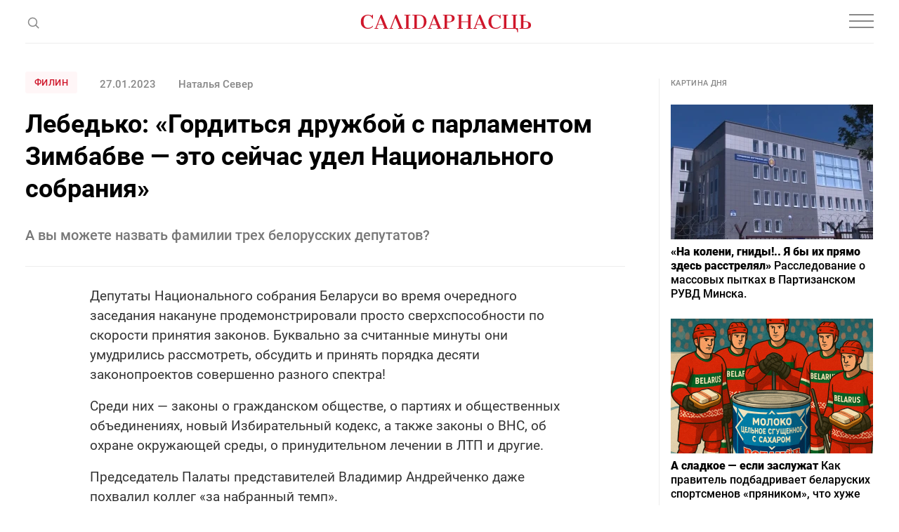

--- FILE ---
content_type: text/html; charset=UTF-8
request_url: https://gazetaby.com/post/lebedko-gorditsya-druzhboj-s-parlamentom-zimbabve-/189411/
body_size: 40248
content:
<!DOCTYPE html>
<html class="article-page" prefix="og: http://ogp.me/ns#" lang="ru-RU">
<head>
    <meta charset="UTF-8">
    <meta name="viewport" content="width=device-width, initial-scale=1">
    <meta name="format-detection" content="telephone=no">
    <meta name="csrf-param" content="_csrf">
<meta name="csrf-token" content="SLXIw8IVm2ZDx9f5sixeICPuMEVTnsSKH1AX5QoG2GwJjKqwl3vZISzqtJDYeQZhEpZbfAPfm-QuMyGUej-_Mw==">
    <title>Лебедько: «Гордиться дружбой с парламентом Зимбабве — это сейчас удел Национального собрания» - Салiдарнасць</title>

    <!-- START Head Additional Code -->
    <!-- Google Tag Manager -->
<script>(function(w,d,s,l,i){w[l]=w[l]||[];w[l].push({'gtm.start':
new Date().getTime(),event:'gtm.js'});var f=d.getElementsByTagName(s)[0],
j=d.createElement(s),dl=l!='dataLayer'?'&l='+l:'';j.async=true;j.src=
'https://www.googletagmanager.com/gtm.js?id='+i+dl;f.parentNode.insertBefore(j,f);
})(window,document,'script','dataLayer','GTM-W39CL2T');</script>
<!-- End Google Tag Manager -->

<!-- Google Adsense -->
<script async src="https://pagead2.googlesyndication.com/pagead/js/adsbygoogle.js?client=ca-pub-2547180342824669"
     crossorigin="anonymous"></script>

<script async src="https://pagead2.googlesyndication.com/pagead/js/adsbygoogle.js?client=ca-pub-5954750761965865"
     crossorigin="anonymous"></script>


<!-- (C)2000-2017 Gemius SA - gemiusPrism  / gazetaby.com/Home Page -->
<!--<script type="text/javascript">-->
<!--    &lt;!&ndash;//&ndash;&gt;<![CDATA[//>&lt;!&ndash;-->
<!--    var pp_gemius_identifier = 'bI3gxNwBG0kCwX9fm7hulIXCrjyF2INi.FrUQLeyAc7.B7';-->

<!--    // lines below shouldn't be edited-->
<!--    function gemius_pending(i) {-->
<!--        window[i] = window[i] || function () {-->
<!--            var x = window[i + '_pdata'] = window[i + '_pdata'] || [];-->
<!--            x[x.length] = arguments;-->
<!--        };-->
<!--    };gemius_pending('gemius_hit');-->
<!--    gemius_pending('gemius_event');-->
<!--    gemius_pending('pp_gemius_hit');-->
<!--    gemius_pending('pp_gemius_event');-->
<!--    (function (d, t) {-->
<!--        try {-->
<!--            var gt = d.createElement(t), s = d.getElementsByTagName(t)[0],-->
<!--                l = 'http' + ((location.protocol == 'https:') ? 's' : '');-->
<!--            gt.setAttribute('async', 'async');-->
<!--            gt.setAttribute('defer', 'defer');-->
<!--            gt.src = l + '://gaby.hit.gemius.pl/xgemius.js';-->
<!--            s.parentNode.insertBefore(gt, s);-->
<!--        } catch (e) {-->
<!--        }-->
<!--    })(document, 'script');-->
<!--    //&ndash;&gt;<!]]>-->
<!--</script>-->

<!-- Meta Pixel Code -->
<script>
!function(f,b,e,v,n,t,s)
{if(f.fbq)return;n=f.fbq=function(){n.callMethod?
n.callMethod.apply(n,arguments):n.queue.push(arguments)};
if(!f._fbq)f._fbq=n;n.push=n;n.loaded=!0;n.version='2.0';
n.queue=[];t=b.createElement(e);t.async=!0;
t.src=v;s=b.getElementsByTagName(e)[0];
s.parentNode.insertBefore(t,s)}(window, document,'script',
'https://connect.facebook.net/en_US/fbevents.js');
fbq('init', '1894857347353190');
fbq('track', 'PageView');
</script>
<noscript><img height="1" width="1" style="display:none"
src="https://www.facebook.com/tr?id=1894857347353190&ev=PageView&noscript=1"
/></noscript>
<!-- End Meta Pixel Code -->

<link rel="manifest" href="/manifest.json">

<meta name="yandex-verification" content="698fee08d3316732" />

<meta name="pmail-verification" content="5c23f042b6d07e1769bc4c57fac61d1f">

<!-- Попап вечерняя рассылка -->
<script src="//web.webformscr.com/apps/fc3/build/loader.js" async sp-form-id="7e0b8d5bf55e1e9c2121632d498b1b815d59dc6f09ea4bb736c9d130a65eda4e"></script>

<!-- Верификация в Яндекс.Вебмастере для домена gazetaby.media -->
<meta name="yandex-verification" content="f2d6ac5b4c6e3e75" />

<!-- Верификация Google Search Console -->
<meta name="google-site-verification" content="gPFxT1DfmauU1JY6hrtQ1hzSD1MEWw59ccL23snaSBc" />

<meta name="yandex-verification" content="8c8e27a14db091b6" />
    <!-- END Head Additional Code -->

    <!-- START OneSignal Code -->
    <!--<link rel="manifest" href="/manifest.json" />-->
<!--<script src="https://cdn.onesignal.com/sdks/OneSignalSDK.js" async=""></script>-->
<!--<script>-->
<!--  var OneSignal = window.OneSignal || [];-->
<!--  OneSignal.push(function() {-->
<!--    OneSignal.init({-->
<!--        appId: "4e2700ab-8bb7-4b79-99ac-2757ccb482f9",-->
<!--        safari_web_id: "web.onesignal.auto.3437296f-1581-4c9c-99a7-ef947df2b18c",-->
<!--        autoRegister: false,-->
<!--        notifyButton: {-->
<!--enable: false /* Set to false to hide */-->
<!--        },-->
<!--        httpPermissionRequest: {-->
<!--            modalTitle: "Салiдарнасць"-->
<!--        },-->
<!--	    promptOptions: {-->
<!--            actionMessage: "Подписаться на новости",-->
<!--            acceptButtonText: "Да",-->
<!--            cancelButtonText: "Нет, спасибо",-->
<!--    		exampleNotificationCaption: "Вы сможете отписаться в любой момент",-->
<!--    		exampleNotificationTitleDesktop: "Пример уведомления",-->
<!--    		exampleNotificationMessageDesktop: "Это пример уведомления",-->
<!--    		exampleNotificationTitleMobile: "Пример уведомления",-->
<!--    		exampleNotificationMessageMobile: "Это пример уведомления",-->
<!--            showCredit: true,-->
<!--        }, -->
<!--        welcomeNotification: {disable: true}-->
<!--    });-->
<!--  });-->
<!--</script>-->
    <!-- END OneSignal Code -->

    <meta property="og:category" content="Филин">
<meta property="og:type" content="article">
<meta property="og:site_name" content="Салідарнасць">
<meta property="og:url" content="https://gazetaby.com/post/lebedko-gorditsya-druzhboj-s-parlamentom-zimbabve-/189411/">
<meta property="og:title" content="Лебедько: «Гордиться дружбой с парламентом Зимбабве — это сейчас удел Национального собрания» - Салiдарнасць">
<meta property="og:image" content="https://gazetaby.com/uploads/2023/01/27leb1.jpg">
<link href="https://gazetaby.com/post/lebedko-gorditsya-druzhboj-s-parlamentom-zimbabve-/189411/amp/" rel="amphtml">
<link href="/css/style.css?v=1691419506" rel="stylesheet">
<link href="/css/custom.css?v=1694521420" rel="stylesheet">
<script>var frontParams = {"basePath":"https:\/\/gazetaby.com","language":"ru-RU","statsUrl":"\/rating\/stats\/","countP":10,"afterP":5,"countP2":12,"afterP2":8};</script>    
    <script type="application/ld+json">{"@context":"https:\/\/schema.org","@type":"NewsArticle","headline":"\u041b\u0435\u0431\u0435\u0434\u044c\u043a\u043e: \u00ab\u0413\u043e\u0440\u0434\u0438\u0442\u044c\u0441\u044f \u0434\u0440\u0443\u0436\u0431\u043e\u0439 \u0441 \u043f\u0430\u0440\u043b\u0430\u043c\u0435\u043d\u0442\u043e\u043c \u0417\u0438\u043c\u0431\u0430\u0431\u0432\u0435 \u2014 \u044d\u0442\u043e \u0441\u0435\u0439\u0447\u0430\u0441 \u0443\u0434\u0435\u043b \u041d\u0430\u0446\u0438\u043e\u043d\u0430\u043b\u044c\u043d\u043e\u0433\u043e \u0441\u043e\u0431\u0440\u0430\u043d\u0438\u044f\u00bb","image":["https:\/\/gazetaby.com\/uploads\/2023\/01\/27leb1.jpg"],"datePublished":"2023-01-27 20:49:56","author":[{"@type":"Person","name":"\u041d\u0430\u0442\u0430\u043b\u044c\u044f \u0421\u0435\u0432\u0435\u0440\r\n","url":"https:\/\/www.gazetaby.com\/"}]}</script>
    <link rel="canonical" href="https://gazetaby.com/post/lebedko-gorditsya-druzhboj-s-parlamentom-zimbabve-/189411/" />
    <link rel="alternate" type="application/rss+xml" title="Салiдарнасць - Лента новостей" href="http://feeds.feedburner.com/gazetabycom" />

</head>
<body>

<!-- Google Tag Manager (noscript) -->
<noscript><iframe src="https://www.googletagmanager.com/ns.html?id=GTM-W39CL2T"
height="0" width="0" style="display:none;visibility:hidden"></iframe></noscript>
<!-- End Google Tag Manager (noscript) -->


<div id="all">
    <header id="header">
        <div class="nav-box">
            <div class="container">
                <nav id="nav">
                    <ul><li><a href="/category/vojna/">Война</a></li>
<li><a href="/category/novosti/">Новости</a></li>
<li><a href="/category/politika/">Политика</a></li>
<li><a href="/category/obshhestvo/">Общество</a></li>
<li><a href="/category/kommentarii/">Комментарии</a></li>
<li><a href="/category/profsoyuzy/">Профсоюзы</a></li>
<li><a href="/post/lebedko-gorditsya-druzhboj-s-parlamentom-zimbabve-/189411/" class="dots"><svg width="20" height="4" viewBox="0 0 20 4" fill="none"><circle cx="2" cy="2" r="2" fill="#888"/><circle cx="10" cy="2" r="2" fill="#888"/><circle cx="18" cy="2" r="2" fill="#888"/></svg></a>
<ul id="nav-dropdown1" class="nav-dropdown">
<li><a href="/category/koktejl/">Коктейль</a></li>
<li><a href="/category/ekonomika/">Экономика</a></li>
<li><a href="/category/skandaly/">Скандалы</a></li>
</ul>
</li></ul>                    <ul class="special-projects-list"><li class="title">Спецпроекты:</li>
<li><a href="/category/filin/">Филин</a></li>
<li><a href="/category/dnevnik-vojny/">Дневник войны</a></li>
<li><a href="/category/zhenshhiny/">Женщины</a></li>
<li><a href="/category/eto-evropa/">Это Европа</a></li>
<li><a href="/category/tranzit/">Транзит</a></li>
<li><a href="/category/neabyyakavyya/">Неабыякавыя</a></li></ul>                </nav>

                
                <div class="social-links-box">
                    <div class="social-links">
                        <a href="https://t.me/gazetaby" class="icon" target="_blank"><svg width="16" height="12" viewBox="0 0 16 12" fill="none"><path d="M14.9685 1.09389L12.8435 11.0314C12.7602 11.3856 12.6144 11.6147 12.406 11.7189C12.2185 11.8022 11.9789 11.7606 11.6873 11.5939L8.46853 9.21889L6.90603 10.7189C6.80187 10.8231 6.71853 10.896 6.65603 10.9376C6.55187 11.0001 6.41645 11.0314 6.24978 11.0314L6.49978 7.75014L12.4685 2.34389C12.5519 2.28139 12.5727 2.22931 12.531 2.18764C12.5102 2.12514 12.4477 2.10431 12.3435 2.12514C12.2602 2.12514 12.1664 2.15639 12.0623 2.21889L4.68728 6.87514L1.49978 5.87514C1.14562 5.77097 0.97895 5.61472 0.999783 5.40639C1.02062 5.19806 1.23937 5.01056 1.65603 4.84389L14.0623 0.0626395C14.3748 -0.0415272 14.6248 0.000139505 14.8123 0.18764C14.9998 0.354306 15.0519 0.656389 14.9685 1.09389Z" fill="#888"/></svg></a>

<a href="https://www.facebook.com/gazetaby/" class="icon" target="_blank"><svg width="9" height="16" viewBox="0 0 9 16" fill="none"><path d="M2.40625 16V8.84375H0V6H2.40625V3.75C2.40625 2.5625 2.73958 1.64583 3.40625 1C4.07292 0.333333 4.95833 0 6.0625 0C6.95833 0 7.6875 0.0416667 8.25 0.125V2.65625H6.75C6.1875 2.65625 5.80208 2.78125 5.59375 3.03125C5.42708 3.23958 5.34375 3.57292 5.34375 4.03125V6H8L7.625 8.84375H5.34375V16H2.40625Z" fill="#888"/></svg></a>

<a href="https://www.instagram.com/gazetabycom/" class="icon" target="_blank"><svg width="14" height="14" viewBox="0 0 14 14" fill="none"><path d="M7 3.40625C6.35417 3.40625 5.75 3.57292 5.1875 3.90625C4.64583 4.21875 4.20833 4.65625 3.875 5.21875C3.5625 5.76042 3.40625 6.35417 3.40625 7C3.40625 7.64583 3.5625 8.25 3.875 8.8125C4.20833 9.35417 4.64583 9.79167 5.1875 10.125C5.75 10.4375 6.35417 10.5938 7 10.5938C7.64583 10.5938 8.23958 10.4375 8.78125 10.125C9.34375 9.79167 9.78125 9.35417 10.0938 8.8125C10.4271 8.25 10.5938 7.64583 10.5938 7C10.5938 6.35417 10.4271 5.76042 10.0938 5.21875C9.78125 4.65625 9.34375 4.21875 8.78125 3.90625C8.23958 3.57292 7.64583 3.40625 7 3.40625ZM7 9.34375C6.35417 9.34375 5.80208 9.11458 5.34375 8.65625C4.88542 8.19792 4.65625 7.64583 4.65625 7C4.65625 6.35417 4.88542 5.80208 5.34375 5.34375C5.80208 4.88542 6.35417 4.65625 7 4.65625C7.64583 4.65625 8.19792 4.88542 8.65625 5.34375C9.11458 5.80208 9.34375 6.35417 9.34375 7C9.34375 7.64583 9.11458 8.19792 8.65625 8.65625C8.19792 9.11458 7.64583 9.34375 7 9.34375ZM11.5938 3.25C11.5729 3.47917 11.4792 3.67708 11.3125 3.84375C11.1667 4.01042 10.9792 4.09375 10.75 4.09375C10.5208 4.09375 10.3229 4.01042 10.1562 3.84375C9.98958 3.67708 9.90625 3.47917 9.90625 3.25C9.90625 3.02083 9.98958 2.82292 10.1562 2.65625C10.3229 2.48958 10.5208 2.40625 10.75 2.40625C10.9792 2.40625 11.1771 2.48958 11.3438 2.65625C11.5104 2.82292 11.5938 3.02083 11.5938 3.25ZM13.9688 4.09375C13.9271 3.48958 13.8333 2.96875 13.6875 2.53125C13.5 2.01042 13.2083 1.5625 12.8125 1.1875C12.4375 0.791667 11.9896 0.5 11.4688 0.3125C11.0312 0.166667 10.5104 0.0833333 9.90625 0.0625C9.32292 0.0208333 8.35417 0 7 0C5.64583 0 4.66667 0.0208333 4.0625 0.0625C3.47917 0.0833333 2.96875 0.166667 2.53125 0.3125C2.01042 0.5 1.55208 0.791667 1.15625 1.1875C0.78125 1.5625 0.5 2.01042 0.3125 2.53125C0.166667 2.96875 0.0729167 3.48958 0.03125 4.09375C0.0104167 4.67708 0 5.64583 0 7C0 8.35417 0.0104167 9.33333 0.03125 9.9375C0.0729167 10.5208 0.166667 11.0312 0.3125 11.4688C0.5 11.9896 0.78125 12.4479 1.15625 12.8438C1.55208 13.2188 2.01042 13.4896 2.53125 13.6562C2.96875 13.8229 3.47917 13.9167 4.0625 13.9375C4.66667 13.9792 5.64583 14 7 14C8.35417 14 9.32292 13.9792 9.90625 13.9375C10.5104 13.9167 11.0312 13.8333 11.4688 13.6875C11.9896 13.5 12.4375 13.2188 12.8125 12.8438C13.2083 12.4479 13.5 11.9896 13.6875 11.4688C13.8333 11.0312 13.9167 10.5208 13.9375 9.9375C13.9792 9.33333 14 8.35417 14 7C14 5.64583 13.9896 4.67708 13.9688 4.09375ZM12.4688 11.125C12.2188 11.75 11.7708 12.1979 11.125 12.4688C10.7917 12.5938 10.2292 12.6771 9.4375 12.7188C9 12.7396 8.35417 12.75 7.5 12.75H6.5C5.66667 12.75 5.02083 12.7396 4.5625 12.7188C3.79167 12.6771 3.22917 12.5938 2.875 12.4688C2.25 12.2188 1.80208 11.7708 1.53125 11.125C1.40625 10.7708 1.32292 10.2083 1.28125 9.4375C1.26042 8.97917 1.25 8.33333 1.25 7.5V6.5C1.25 5.66667 1.26042 5.02083 1.28125 4.5625C1.32292 3.77083 1.40625 3.20833 1.53125 2.875C1.78125 2.22917 2.22917 1.78125 2.875 1.53125C3.22917 1.40625 3.79167 1.32292 4.5625 1.28125C5.02083 1.26042 5.66667 1.25 6.5 1.25H7.5C8.33333 1.25 8.97917 1.26042 9.4375 1.28125C10.2292 1.32292 10.7917 1.40625 11.125 1.53125C11.7708 1.78125 12.2188 2.22917 12.4688 2.875C12.5938 3.20833 12.6771 3.77083 12.7188 4.5625C12.7396 5 12.75 5.64583 12.75 6.5V7.5C12.75 8.33333 12.7396 8.97917 12.7188 9.4375C12.6771 10.2083 12.5938 10.7708 12.4688 11.125Z" fill="#888"/></svg></a>

<a href="https://www.tiktok.com/@gazetaby" class="icon" target="_blank"><svg width="14" height="17" viewBox="0 0 14 17" fill="none" xmlns="http://www.w3.org/2000/svg"><g clip-path="url(#clip0_1025_32238)"><path d="M14.0008 6.70227C12.625 6.70556 11.283 6.2765 10.1643 5.4757V11.0607C10.1639 12.0951 9.84771 13.1047 9.25803 13.9546C8.66835 14.8045 7.83327 15.454 6.86444 15.8165C5.89562 16.1789 4.83923 16.237 3.83653 15.9828C2.83384 15.7287 1.93263 15.1745 1.25341 14.3943C0.574187 13.6142 0.149334 12.6452 0.0356554 11.6171C-0.0780232 10.5889 0.124892 9.55061 0.617268 8.64091C1.10964 7.73121 1.86801 6.9935 2.79097 6.52644C3.71392 6.05939 4.75747 5.88523 5.78207 6.02727V8.83633C5.31321 8.68885 4.80974 8.69329 4.34355 8.84902C3.87737 9.00475 3.47231 9.3038 3.18623 9.70347C2.90014 10.1031 2.74766 10.583 2.75055 11.0745C2.75345 11.566 2.91157 12.044 3.20235 12.4403C3.49312 12.8366 3.90167 13.1308 4.36966 13.281C4.83765 13.4313 5.34114 13.4298 5.80823 13.2768C6.27532 13.1238 6.68213 12.8271 6.97055 12.4291C7.25898 12.0312 7.41427 11.5522 7.41426 11.0607V0.142578H10.1643C10.1624 0.374809 10.1818 0.606724 10.2224 0.835391C10.3179 1.34585 10.5166 1.83146 10.8063 2.2625C11.096 2.69353 11.4705 3.06095 11.9071 3.34227C12.5281 3.75292 13.2563 3.9718 14.0008 3.97164V6.70227Z" fill="#888888"/></g><defs><clipPath id="clip0_1025_32238"><rect width="14" height="16" fill="white" transform="translate(0 0.142578)"/></clipPath></defs></svg></a>

<a href="https://www.youtube.com/channel/UCewCc-SFaYvMX__bRx9Y6aw" class="icon" target="_blank"><svg width="16" height="16" viewBox="0 0 16 16" fill="none" xmlns="http://www.w3.org/2000/svg"><g clip-path="url(#clip0_1025_32230)"><path d="M13.0767 2.12275C10.674 1.95875 5.32267 1.95942 2.92333 2.12275C0.325333 2.30008 0.0193333 3.86942 0 8.00008C0.0193333 12.1234 0.322667 13.6994 2.92333 13.8774C5.32333 14.0408 10.674 14.0414 13.0767 13.8774C15.6747 13.7001 15.9807 12.1308 16 8.00008C15.9807 3.87675 15.6773 2.30075 13.0767 2.12275ZM6 10.6668V5.33342L11.3333 7.99542L6 10.6668Z" fill="#888888"/></g><defs><clipPath id="clip0_1025_32230"><rect width="16" height="16" fill="white"/></clipPath></defs></svg></a>
                    </div>
                </div>
            </div>
        </div>
        <div class="container">
            <span class="js-open-search" title="Поиск">
                <svg class="open" width="19" height="19" viewBox="0 0 19 19" fill="none">
                    <circle cx="9.48329" cy="9.4834" r="5.9557" transform="rotate(-45 9.48329 9.4834)" stroke="#888" stroke-width="1.5"/>
                    <path d="M13.4355 13.4346L18.1772 18.1762" stroke="#888" stroke-width="1.5"/>
                </svg>
                <svg class="close" width="16" height="15" viewBox="0 0 16 15" fill="none">
                    <path fill-rule="evenodd" clip-rule="evenodd" d="M0.707107 14.8492L14.8492 0.707061L14.1421 -4.55379e-05L0 14.1421L0.707107 14.8492Z" fill="#888"/>
                    <path fill-rule="evenodd" clip-rule="evenodd" d="M1 0.14209L0.292893 0.849197L14.435 14.9913L15.1421 14.2842L1 0.14209Z" fill="#888"/>
                </svg>
            </span>
            <div class="search-form-box">
                <form class="search-form" action="/search/" method="get">
                    <div class="search-form-wrap">
                        <span class="js-close-search" title="Закрыть"></span>
                        <div class="field on-focus">
                            <input type="text" name="text" class="form-control" placeholder="Поиск">
                        </div>
                        <button type="submit" class="search-btn" title="Поиск">
                            <svg width="19" height="19" viewBox="0 0 19 19" fill="none">
                                <circle cx="9.48329" cy="9.4834" r="5.9557" transform="rotate(-45 9.48329 9.4834)" stroke="#888" stroke-width="1.5"/>
                                <path d="M13.4355 13.4346L18.1772 18.1762" stroke="#888" stroke-width="1.5"/>
                            </svg>
                        </button>
                    </div>
                </form>
            </div>
            <a href="/" id="logo">
                <svg width="244" height="26" viewBox="0 0 244 26" fill="none">
                    <g clip-path="url(#clip-logo-header)">
                        <path d="M221.36 18.9321C221.36 19.0064 219.541 20.0087 219.541 20.0087C220.952 20.0087 221.954 20.4913 222.548 21.4564C222.993 22.236 223.253 23.461 223.327 25.1686H224.33V18.895H221.36V18.9321Z" fill="#CF172B"/>
                        <path d="M16.2573 1.67048C16.5914 1.1879 16.777 0.631072 16.8141 0H17.8906V5.45692H16.777C16.5171 4.08341 15.8489 3.00687 14.6982 2.22731C13.5845 1.44775 12.3595 1.03941 11.0231 1.03941C6.60559 1.03941 4.45252 4.04628 4.48964 10.0229C4.52677 12.3987 5.00935 14.3662 5.9374 15.9624C7.05105 17.7814 8.61017 18.7094 10.7261 18.7094C12.3224 18.7094 13.6587 18.4496 14.7724 17.8927C15.8861 17.3359 16.7399 16.6306 17.3709 15.7026L18.0391 16.2965C17.705 17.0761 17.0368 17.8185 15.9603 18.5238C14.5126 19.489 12.7307 20.0087 10.5405 20.0087C7.45939 20.0087 5.00935 19.0806 3.19038 17.1874C1.37141 15.3313 0.443359 12.9184 0.443359 10.0229C0.443359 7.1274 1.37141 4.71448 3.19038 2.82126C5.00935 0.965169 7.53364 0 10.7632 0C12.508 0 14.0671 0.371219 15.3664 1.07653C15.7376 1.26214 16.0345 1.48488 16.2573 1.67048Z" fill="#CF172B"/>
                        <path d="M20.1602 18.9693H21.5708L28.9209 0H30.4429L38.3128 18.9322H39.6491V19.9344H32.5217V18.9322H34.4892L32.596 14.3662H24.689L22.9814 18.9322H25.3201V19.9344H20.1602V18.9693ZM32.1876 13.401L28.4755 4.38038L25.0602 13.401H32.1876Z" fill="#CF172B"/>
                        <path d="M62.5469 18.9693H65.1083V1.03941H62.5098V0H71.1592V1.00229H68.5978V18.9322H71.1592V19.9344H62.5098V18.9693H62.5469Z" fill="#CF172B"/>
                        <path d="M74.2012 18.9693H76.7997V1.03941H74.1641V0H82.9619C88.1961 0 91.6113 1.67048 93.1333 4.97433C93.7644 6.34784 94.0985 7.94408 94.0985 9.8373C94.0985 12.3245 93.3932 14.5147 91.9454 16.3336C90.7947 17.8185 89.0871 18.8579 86.8597 19.489C85.709 19.8231 84.3355 19.9716 82.7763 19.9716H74.1641V18.9693H74.2012ZM82.665 18.9693C85.412 18.9693 87.3794 18.3011 88.5673 16.9276C89.7552 15.5541 90.3492 13.2525 90.3492 9.94866V9.54032C90.3121 6.38496 89.681 4.19477 88.456 2.93263C87.231 1.67048 85.3749 1.03941 82.8506 1.03941H80.3634V18.9693H82.665Z" fill="#CF172B"/>
                        <path d="M96.3301 18.9688H97.7407L105.091 0.0366211H106.613L114.483 18.9688H115.819V19.9711H108.692V18.9688H110.659L108.766 14.4028H100.859L99.1513 18.9688H101.49V19.9711H96.3301V18.9688ZM108.358 13.4005L104.645 4.37988L101.23 13.4005H108.358Z" fill="#CF172B"/>
                        <path d="M126.618 0C131.63 0 134.117 1.67048 134.117 5.01145C134.117 6.53345 133.671 7.72135 132.743 8.61228C131.815 9.5032 130.59 10.0971 129.031 10.3199C127.435 10.8025 126.73 10.6911 125.764 10.6911H123.389V18.8579H126.433V19.9344H117.746V18.8579H119.862V1.00229H117.746V0H126.618ZM126.358 9.8373C127.955 9.8373 129.068 9.31759 129.699 8.3153C130.182 7.57286 130.405 6.53345 130.405 5.19706C130.405 3.86068 130.145 2.85838 129.588 2.22731C128.92 1.44775 127.769 1.03941 126.136 1.03941H123.352V9.8373H126.358Z" fill="#CF172B"/>
                        <path d="M138.164 18.9693H140.206V1.03941H138.164V0H145.923V1.00229H143.732V9.42896H153.458V1.00229H151.268V0H159.027V1.00229H156.985V18.9322H159.027V19.9344H151.268V18.9322H153.458V10.4684H143.732V18.9693H145.923V19.9716H138.164V18.9693Z" fill="#CF172B"/>
                        <path d="M160.662 18.9688H162.073L169.423 0.0366211H170.945L178.815 18.9688H180.151V19.9711H173.024V18.9688H174.991L173.098 14.4028H165.191L163.483 18.9688H165.822V19.9711H160.662V18.9688ZM172.69 13.4005L168.977 4.37988L165.562 13.4005H172.69Z" fill="#CF172B"/>
                        <path d="M198.115 1.6705C198.449 1.18791 198.634 0.631084 198.671 1.24983e-05H199.748V5.45693H198.634C198.375 4.08342 197.706 3.00688 196.556 2.22732C195.442 1.44777 194.217 1.03942 192.881 1.03942C188.463 1.03942 186.31 4.0463 186.347 10.0229C186.384 12.3987 186.867 14.3662 187.795 15.9624C188.908 17.7814 190.468 18.7094 192.584 18.7094C194.18 18.7094 195.516 18.4496 196.63 17.8928C197.743 17.3359 198.597 16.6306 199.228 15.7026L199.897 16.2965C199.562 17.0761 198.894 17.8185 197.818 18.5238C196.37 19.489 194.588 20.0087 192.398 20.0087C189.317 20.0087 186.867 19.0807 185.048 17.1874C183.229 15.3313 182.301 12.9184 182.301 10.0229C182.301 7.12741 183.229 4.71449 185.048 2.82127C186.867 0.928059 189.391 -0.0371094 192.658 -0.0371094C194.402 -0.0371094 195.962 0.334109 197.261 1.03942C197.632 1.26216 197.892 1.48489 198.115 1.6705Z" fill="#CF172B"/>
                        <path d="M59.469 18.9693L51.5992 0H50.0772L42.727 18.9693H41.3164V19.9716H46.4763V18.9693H44.1377L49.6317 4.38038L55.6455 18.9693H53.678V19.9716H60.8054V18.9693H59.469Z" fill="#CF172B"/>
                        <path d="M207.916 1.03941H210.143V0H202.385V1.03941H204.426V18.9693H202.385V19.9716H221.28V18.9693H207.916V1.03941Z" fill="#CF172B"/>
                        <path d="M223.214 1.03941V0H215.455V1.03941H217.645V18.9693H215.455V19.9716H223.214V18.9693H221.172V1.03941H223.214Z" fill="#CF172B"/>
                        <path d="M226.582 19.9716V18.9693H228.698V1.11366H226.582V0H235.269V1.11366H232.225V9.28047H234.6C235.566 9.28047 238.127 9.39183 237.867 9.65169C239.426 9.91154 240.651 10.4684 241.579 11.3593C242.507 12.2502 242.953 13.4752 242.953 14.9601C242.953 18.3011 240.466 19.9716 235.454 19.9716H226.582ZM232.187 10.1714V18.9693H234.972C236.605 18.9693 237.756 18.5609 238.424 17.7814C238.981 17.1503 239.241 16.148 239.241 14.8116C239.241 13.4752 239.018 12.4358 238.535 11.6934C237.904 10.6911 236.791 10.1714 235.194 10.1714H232.187Z" fill="#CF172B"/>
                    </g>
                    <defs>
                        <clipPath id="clip-logo-header">
                            <rect width="243.557" height="25.2058" fill="white" transform="translate(0.443359)"/>
                        </clipPath>
                    </defs>
                </svg>
            </a>
            <div class="social-links">
                <a href="https://t.me/gazetaby" class="icon" target="_blank"><svg width="16" height="12" viewBox="0 0 16 12" fill="none"><path d="M14.9685 1.09389L12.8435 11.0314C12.7602 11.3856 12.6144 11.6147 12.406 11.7189C12.2185 11.8022 11.9789 11.7606 11.6873 11.5939L8.46853 9.21889L6.90603 10.7189C6.80187 10.8231 6.71853 10.896 6.65603 10.9376C6.55187 11.0001 6.41645 11.0314 6.24978 11.0314L6.49978 7.75014L12.4685 2.34389C12.5519 2.28139 12.5727 2.22931 12.531 2.18764C12.5102 2.12514 12.4477 2.10431 12.3435 2.12514C12.2602 2.12514 12.1664 2.15639 12.0623 2.21889L4.68728 6.87514L1.49978 5.87514C1.14562 5.77097 0.97895 5.61472 0.999783 5.40639C1.02062 5.19806 1.23937 5.01056 1.65603 4.84389L14.0623 0.0626395C14.3748 -0.0415272 14.6248 0.000139505 14.8123 0.18764C14.9998 0.354306 15.0519 0.656389 14.9685 1.09389Z" fill="#888"/></svg></a>

<a href="https://www.facebook.com/gazetaby/" class="icon" target="_blank"><svg width="9" height="16" viewBox="0 0 9 16" fill="none"><path d="M2.40625 16V8.84375H0V6H2.40625V3.75C2.40625 2.5625 2.73958 1.64583 3.40625 1C4.07292 0.333333 4.95833 0 6.0625 0C6.95833 0 7.6875 0.0416667 8.25 0.125V2.65625H6.75C6.1875 2.65625 5.80208 2.78125 5.59375 3.03125C5.42708 3.23958 5.34375 3.57292 5.34375 4.03125V6H8L7.625 8.84375H5.34375V16H2.40625Z" fill="#888"/></svg></a>

<a href="https://www.instagram.com/gazetabycom/" class="icon" target="_blank"><svg width="14" height="14" viewBox="0 0 14 14" fill="none"><path d="M7 3.40625C6.35417 3.40625 5.75 3.57292 5.1875 3.90625C4.64583 4.21875 4.20833 4.65625 3.875 5.21875C3.5625 5.76042 3.40625 6.35417 3.40625 7C3.40625 7.64583 3.5625 8.25 3.875 8.8125C4.20833 9.35417 4.64583 9.79167 5.1875 10.125C5.75 10.4375 6.35417 10.5938 7 10.5938C7.64583 10.5938 8.23958 10.4375 8.78125 10.125C9.34375 9.79167 9.78125 9.35417 10.0938 8.8125C10.4271 8.25 10.5938 7.64583 10.5938 7C10.5938 6.35417 10.4271 5.76042 10.0938 5.21875C9.78125 4.65625 9.34375 4.21875 8.78125 3.90625C8.23958 3.57292 7.64583 3.40625 7 3.40625ZM7 9.34375C6.35417 9.34375 5.80208 9.11458 5.34375 8.65625C4.88542 8.19792 4.65625 7.64583 4.65625 7C4.65625 6.35417 4.88542 5.80208 5.34375 5.34375C5.80208 4.88542 6.35417 4.65625 7 4.65625C7.64583 4.65625 8.19792 4.88542 8.65625 5.34375C9.11458 5.80208 9.34375 6.35417 9.34375 7C9.34375 7.64583 9.11458 8.19792 8.65625 8.65625C8.19792 9.11458 7.64583 9.34375 7 9.34375ZM11.5938 3.25C11.5729 3.47917 11.4792 3.67708 11.3125 3.84375C11.1667 4.01042 10.9792 4.09375 10.75 4.09375C10.5208 4.09375 10.3229 4.01042 10.1562 3.84375C9.98958 3.67708 9.90625 3.47917 9.90625 3.25C9.90625 3.02083 9.98958 2.82292 10.1562 2.65625C10.3229 2.48958 10.5208 2.40625 10.75 2.40625C10.9792 2.40625 11.1771 2.48958 11.3438 2.65625C11.5104 2.82292 11.5938 3.02083 11.5938 3.25ZM13.9688 4.09375C13.9271 3.48958 13.8333 2.96875 13.6875 2.53125C13.5 2.01042 13.2083 1.5625 12.8125 1.1875C12.4375 0.791667 11.9896 0.5 11.4688 0.3125C11.0312 0.166667 10.5104 0.0833333 9.90625 0.0625C9.32292 0.0208333 8.35417 0 7 0C5.64583 0 4.66667 0.0208333 4.0625 0.0625C3.47917 0.0833333 2.96875 0.166667 2.53125 0.3125C2.01042 0.5 1.55208 0.791667 1.15625 1.1875C0.78125 1.5625 0.5 2.01042 0.3125 2.53125C0.166667 2.96875 0.0729167 3.48958 0.03125 4.09375C0.0104167 4.67708 0 5.64583 0 7C0 8.35417 0.0104167 9.33333 0.03125 9.9375C0.0729167 10.5208 0.166667 11.0312 0.3125 11.4688C0.5 11.9896 0.78125 12.4479 1.15625 12.8438C1.55208 13.2188 2.01042 13.4896 2.53125 13.6562C2.96875 13.8229 3.47917 13.9167 4.0625 13.9375C4.66667 13.9792 5.64583 14 7 14C8.35417 14 9.32292 13.9792 9.90625 13.9375C10.5104 13.9167 11.0312 13.8333 11.4688 13.6875C11.9896 13.5 12.4375 13.2188 12.8125 12.8438C13.2083 12.4479 13.5 11.9896 13.6875 11.4688C13.8333 11.0312 13.9167 10.5208 13.9375 9.9375C13.9792 9.33333 14 8.35417 14 7C14 5.64583 13.9896 4.67708 13.9688 4.09375ZM12.4688 11.125C12.2188 11.75 11.7708 12.1979 11.125 12.4688C10.7917 12.5938 10.2292 12.6771 9.4375 12.7188C9 12.7396 8.35417 12.75 7.5 12.75H6.5C5.66667 12.75 5.02083 12.7396 4.5625 12.7188C3.79167 12.6771 3.22917 12.5938 2.875 12.4688C2.25 12.2188 1.80208 11.7708 1.53125 11.125C1.40625 10.7708 1.32292 10.2083 1.28125 9.4375C1.26042 8.97917 1.25 8.33333 1.25 7.5V6.5C1.25 5.66667 1.26042 5.02083 1.28125 4.5625C1.32292 3.77083 1.40625 3.20833 1.53125 2.875C1.78125 2.22917 2.22917 1.78125 2.875 1.53125C3.22917 1.40625 3.79167 1.32292 4.5625 1.28125C5.02083 1.26042 5.66667 1.25 6.5 1.25H7.5C8.33333 1.25 8.97917 1.26042 9.4375 1.28125C10.2292 1.32292 10.7917 1.40625 11.125 1.53125C11.7708 1.78125 12.2188 2.22917 12.4688 2.875C12.5938 3.20833 12.6771 3.77083 12.7188 4.5625C12.7396 5 12.75 5.64583 12.75 6.5V7.5C12.75 8.33333 12.7396 8.97917 12.7188 9.4375C12.6771 10.2083 12.5938 10.7708 12.4688 11.125Z" fill="#888"/></svg></a>

<a href="https://www.tiktok.com/@gazetaby" class="icon" target="_blank"><svg width="14" height="17" viewBox="0 0 14 17" fill="none" xmlns="http://www.w3.org/2000/svg"><g clip-path="url(#clip0_1025_32238)"><path d="M14.0008 6.70227C12.625 6.70556 11.283 6.2765 10.1643 5.4757V11.0607C10.1639 12.0951 9.84771 13.1047 9.25803 13.9546C8.66835 14.8045 7.83327 15.454 6.86444 15.8165C5.89562 16.1789 4.83923 16.237 3.83653 15.9828C2.83384 15.7287 1.93263 15.1745 1.25341 14.3943C0.574187 13.6142 0.149334 12.6452 0.0356554 11.6171C-0.0780232 10.5889 0.124892 9.55061 0.617268 8.64091C1.10964 7.73121 1.86801 6.9935 2.79097 6.52644C3.71392 6.05939 4.75747 5.88523 5.78207 6.02727V8.83633C5.31321 8.68885 4.80974 8.69329 4.34355 8.84902C3.87737 9.00475 3.47231 9.3038 3.18623 9.70347C2.90014 10.1031 2.74766 10.583 2.75055 11.0745C2.75345 11.566 2.91157 12.044 3.20235 12.4403C3.49312 12.8366 3.90167 13.1308 4.36966 13.281C4.83765 13.4313 5.34114 13.4298 5.80823 13.2768C6.27532 13.1238 6.68213 12.8271 6.97055 12.4291C7.25898 12.0312 7.41427 11.5522 7.41426 11.0607V0.142578H10.1643C10.1624 0.374809 10.1818 0.606724 10.2224 0.835391C10.3179 1.34585 10.5166 1.83146 10.8063 2.2625C11.096 2.69353 11.4705 3.06095 11.9071 3.34227C12.5281 3.75292 13.2563 3.9718 14.0008 3.97164V6.70227Z" fill="#888888"/></g><defs><clipPath id="clip0_1025_32238"><rect width="14" height="16" fill="white" transform="translate(0 0.142578)"/></clipPath></defs></svg></a>

<a href="https://www.youtube.com/channel/UCewCc-SFaYvMX__bRx9Y6aw" class="icon" target="_blank"><svg width="16" height="16" viewBox="0 0 16 16" fill="none" xmlns="http://www.w3.org/2000/svg"><g clip-path="url(#clip0_1025_32230)"><path d="M13.0767 2.12275C10.674 1.95875 5.32267 1.95942 2.92333 2.12275C0.325333 2.30008 0.0193333 3.86942 0 8.00008C0.0193333 12.1234 0.322667 13.6994 2.92333 13.8774C5.32333 14.0408 10.674 14.0414 13.0767 13.8774C15.6747 13.7001 15.9807 12.1308 16 8.00008C15.9807 3.87675 15.6773 2.30075 13.0767 2.12275ZM6 10.6668V5.33342L11.3333 7.99542L6 10.6668Z" fill="#888888"/></g><defs><clipPath id="clip0_1025_32230"><rect width="16" height="16" fill="white"/></clipPath></defs></svg></a>
            </div>
            <div class="js-open-nav">
                <span class="start-state">
                    <span></span>
                </span>
            </div>
        </div>
    </header>

    
    
<div class="content-grid has-aside">
    <div class="container">

        
        <div class="content-box">
            <main id="main">

                <div class="article-top-box">
                    <div class="top-wrap">
                                                    <a href="/category/filin/" class="category">Филин</a>
                                                <time class="date" datetime="2023-01-27T20:49:56+03:00">27.01.2023</time>
                        <div class="author"><p>Наталья Север</p>
</div>
                    </div>
                    <h1>Лебедько: «Гордиться дружбой с парламентом Зимбабве — это сейчас удел Национального собрания»</h1>
                    <h2 class="sub-header custom-red">А вы можете назвать фамилии трех белорусских депутатов?
</h2>
                </div>

                
                    
                    
                                            <div class="subcontainer-custom">
                            <p style="margin-bottom:13px">Депутаты Национального собрания Беларуси во время очередного заседания накануне продемонстрировали просто сверхспособности по скорости принятия законов. Буквально за считанные минуты они умудрились рассмотреть, обсудить и принять порядка десяти законопроектов совершенно разного спектра!</p>

<p style="margin-bottom:13px">Среди них — законы о гражданском обществе, о партиях и общественных объединениях, новый Избирательный кодекс, а также законы о ВНС, об охране окружающей среды, о принудительном лечении в ЛТП и другие.</p>

<p style="margin-bottom:13px">Председатель Палаты представителей Владимир Андрейченко даже похвалил коллег «за набранный темп».</p>

<p style="margin-bottom:13px">О том, какие критерии должны быть главными при принятии законов, <a href="/category/filin/" style="color:blue; text-decoration:underline">Филин</a> расспросил у депутата Верховного Совета Беларуси 12-го и 13-го созывов Анатолия Лебедько. Также узнали, как отражаются новые законопроекты на жизни обычных белорусов.</p>

<figure class="captioned-image"><img alt="" height="348" src="/assets/webp/uploads/2022/04/photo_2022-04-25_16-05-58.webp" width="463">
<figcaption>Анатолий Лебедько</figcaption>
</figure>

<p style="margin-bottom:13px">— Здесь нужно сразу определиться с терминологией, — предлагает собеседник. — Люди, о которых вы говорите, которые заседают сегодня в здании парламента, это не депутаты, не народные избранники, а чиновники на контракте.</p>

<blockquote>
<div class="text">
<p><em>От парламентаризма у нас остались руины и вывески. Так, можно найти здание, где есть вывески «Парламент» или «Палата представителей Национального собрания», но это только вывески без внутреннего содержания. </em></p>
</div>
</blockquote>

<p style="margin-bottom:13px">О парламентаризме в Беларуси можно говорить исключительно в прошедшем времени, перелистывая архивы начала и середины 90-х годов. Последним парламентом страны де-юре и де-факто можно считать Верховный совет 13 созыва, который работал до 1996 года, а затем, после неконституционного референдума, был разогнан внутри страны, но по-прежнему признавался международными парламентскими организациями до 2000 года.</p>

<p style="margin-bottom:13px">После этого — все: страница парламентаризма в Беларуси перевернута, депутатов стали не выбирать, а назначать. Соответственно, функции у них сейчас чисто чиновничьи.</p>

<p style="margin-bottom:13px">Вообще их функционал слишком упростили. Сейчас они просто должны в определенное время прийти в определенное место и совершить определенные действия, а именно нажать на кнопку. Поэтому мы и ставим мировые рекорды по скорострельности принятия законов.</p>

<p style="margin-bottom:13px"><strong>— Что касается «скорострельности», они хвалятся тем, что и в прошлом году принимали законы десятками, собираются «не сбавлять темп» в этом. Практически все принимается единогласно и без дебатов. Действительно ли работа над законом для целой страны — это вопрос нескольких минут? Мы же видим, как в разных странах законопроекты выдерживают жесткие дискуссии, блокировки, проходят множество согласований прежде, чем их принимают.</strong></p>

<p style="margin-bottom:13px">— Начнем с того, что депутаты, прежде всего, должны быть непосредственными участниками законодательного процесса. Они должны инициировать законодательные проекты, быть участниками их подготовки.</p>

<blockquote>
<div class="text">
<p><em>У нас все функции депутатов сведены к одной: они выступают исключительно как «кнопкодавы». </em></p>
</div>
</blockquote>

<p style="margin-bottom:13px">А сам процесс изготовления, «выпечка» законопроектов происходит совершенно в другом месте. И это еще один наш, так сказать, рекорд: практически 100% законопроектов изготовлены в структурах исполнительной власти, как доказательство того, что у нас разрушен принцип разделения властей.</p>

<p style="margin-bottom:13px">Поэтому наши так называемые депутаты в принципе не имеют никакого отношения к законам, которые принимают. &nbsp;</p>

<p style="margin-bottom:13px">Конечно, подобного нет ни в одной европейской стране, где, например, широко распространено персональное авторство законопроектов, как, допустим, поправка Джексона-Вэника.</p>

<p style="margin-bottom:13px">Здорово, когда известно, кто инициировал то или иное нововведение. Тогда избиратель, налогоплательщик понимает, из-за кого его качество жизни ухудшилось или улучшилось.</p>

<p style="margin-bottom:13px">Когда в парламенте есть представители разных течений, которые могут объединяться на каких-то этапах в коалиции, когда есть большинство, оппозиция, избиратель четко представляет, кто ответственен за принятие закона. Допустим, если это Украина, там большинство голосов у партии Зеленского «Слуга народа», в Литве это коалиция консерваторов и либералов. Они могут, благодаря количеству, заблокировать или провести законопроект.</p>

<p style="margin-bottom:13px">Когда ты говоришь «депутат», «парламент», то в голове у того же литовца или чеха, или поляка возникают определенные ассоциации, которые не имеют ничего общего с нашей белорусской чумной действительностью.</p>

<p style="margin-bottom:13px"><strong>— Если говорить о действительности, то, пожалуй, 2020 год можно считать некой точкой невозврата депутатов к народу, от которого они и до этого были оторваны. В 2020 году практически по всей стране инициировались процедуры отзыва депутатов, которые власти впоследствии остановили силовым способом. </strong></p>

<p style="margin-bottom:13px">— 2020 год был интересен тем, что доказал: депутаты, на самом деле, фейковые, а не избранные. Как человек, который дважды имел счастье избираться на относительно демократических выборах (в 1990 и 1995 годах), когда люди с альтернативными взглядами еще могли проходить в парламент, могу констатировать, что 2020 год показал истинное место Национального собрания.</p>

<blockquote>
<div class="text">
<p><em>Депутат обязан быть с людьми, с избирателями, обязан изучать общественное мнение. И вот сотни тысяч твоих избирателей выходят на улицу и говорят «так жить нельзя», а ты, как депутат, в ответ на это принимаешь решение… бить этих людей чаще дубинками, садить на большие сроки и прочее в том же духе. </em></p>
</div>
</blockquote>

<p style="margin-bottom:13px">2020 год показал, что в Беларуси нет никакой связи между Палатой представителей и избирателями. Это все бутафория, не имеющая никакого отношения к выбору людей. И тогда это поняло большинство. Поэтому тот протест был и протестом против фейковых депутатов.</p>

<p style="margin-bottom:13px">Если бы они были выбраны людьми, то понимали бы, что несут перед ними ответственность, в экстремальной ситуации прежде всего. И депутаты в экстремальной ситуации бросились к тому, перед кем несут ответственность, к тому, кому на самом деле обязаны своим назначением. И это был не народ. &nbsp;</p>

<p style="margin-bottom:13px">Каждую кандидатуру потенциального депутата в Беларуси утверждает непосредственно Александр Лукашенко. Один раз в начале 2000-х годов он передал эти полномочия своим так называемым губернаторам. Они тогда формировали списки под персональную ответственность.</p>

<p style="margin-bottom:13px">И сразу вышел прокол, когда в Палате представителей вдруг появилась группа «Республика» во главе с генералом Фроловым. И тот в личной беседе подтвердил, что не несет никаких обязательств перед Лукашенко, потому что у него были договоренности только с губернатором Дубко.</p>

<p style="margin-bottom:13px">После этого демарша Лукашенко вернул себе право лично принимать решение по каждому, быть ему депутатом или нет, и больше его никому не делегировал. При этом в списках, которые ему кладут на стол, нет кандидатов, которых предлагают обычные избиратели, а есть только надежные люди, проверенные его аналитическими структурами и КГБ.</p>

<p style="margin-bottom:13px"><strong>— Цитата Андрейченко: «Сегодня мы примем окончательное решение по Избирательному кодексу, законам о политических партиях и основах гражданского общества». Можно ли быть заранее уверенным, что сегодня закон будет принят? </strong></p>

<p style="margin-bottom:13px">— На самом деле здесь есть элемент лукавства, потому как решение принимают вовсе не Андрейченко с Марзалюком и Гайдукевичем, а в администрации Лукашенко.</p>

<p style="margin-bottom:13px"><strong>— То есть должно было звучать примерно так: «Сегодня нам приняли окончательное решение, а мы сейчас все дружно кивнем»?</strong></p>

<p style="margin-bottom:13px">— Абсолютно верно! Но тут даже нюанс не в том, что представитель некой фракции, которая обладает большинством, может быть уверенным, что закон будет принят, потому что у них для этого достаточное количество голосов. Такое может быть.</p>

<p style="margin-bottom:13px">Однако чего не может быть, так это когда в двух чтениях за 5 минут принимают закон «О политических партиях». Подобного не может быть ни в одной цивилизованной демократической стране!</p>

<p style="margin-bottom:13px">Такая тема не может не вызвать резонанса, особенно там, где есть политическая оппозиция. И это абсолютно нормально, потому что не могут несколько миллионов избирателей, которые доверили свой голос определенному человеку, думать одинаково.</p>

<p style="margin-bottom:13px">Это нормально, что кто-то из них голосовал за социал-демократов, кто-то — за консерваторов, кто-то — за либералов. Главное, чтобы проценты приверженцев разных взглядов были распределены в парламенте пропорционально: у кого-то 20, 30, а у кого-то и 5. Но они все равно представлены!</p>

<p style="margin-bottom:13px">Ведь никто не скажет, что в Беларуси общество однородное, пусть сторонников Лукашенко не 3%, а больше, но есть люди и других взглядов, как бы кому ни хотелось в это верить. А в парламенте этого нет. Поэтому там и рождаются законы, которые уродуют жизнь миллионов людей.</p>

<p style="margin-bottom:13px">Вернемся опять в историю: 1995 год, Верховный совет 13 созыва, всего 198 депутатов, оппозиционные фракции («Гражданское действие» и «Союз труда») имеют по 18 представителей каждая, в сумме — 36 человек.</p>

<p style="margin-bottom:13px">Остальные фракции — коммунисты, аграрии и прочие — все по вопросам экономики и социальной сферы имели очень похожие взгляды с Лукашенко. То есть у него в социально-экономической повестке была поддержка двух третей депутатского корпуса. Это фантастически высокие цифры.</p>

<p style="margin-bottom:13px">Но наличие даже той небольшой группы, которая оппонировала ему, говорила о коррупции, о тупиковости его экономического курса, настолько выводила его из себя, что он пошел на проведение антиконституционного референдума, пошел на то, чтобы стать изгоем в международном сообществе, и уничтожил полностью оппозицию в парламенте.</p>

<p style="margin-bottom:13px">Конечно, это говорит еще и о личностных качествах человека. Фактически он довел ситуацию до абсурда, там вообще нет ни одного человека с альтернативной точкой зрения.</p>

<blockquote>
<div class="text">
<p><em>У него даже не контрольный пакет, а стопроцентный контроль, полная монополия. И это, безусловно, национальная беда, катастрофа.</em></p>
</div>
</blockquote>

<p style="margin-bottom:13px">Они называют огромные цифры, там, приняли 50, 90 законов. Но задай им вопрос, а сколько вы, как депутаты, инициировали законов? Думаю, ответ будет в лучшем случае — 1-2.</p>

<p style="margin-bottom:13px"><strong>— Удивительно, но до сих пор белорусские парламентарии рассчитывают на некое международное сотрудничество. Они делятся тем, что якобы расширяют межпарламентские связи с КНР, гордятся укреплением отношений с РФ. А какое отношение к белорусскому парламенту в Западных странах?</strong></p>

<p style="margin-bottom:13px">— К счастью, адекватное, зеркальное. И сейчас члены Палаты представителей, наряду с силовиками, появляются в списках тех, кто <a href="/post/karbalevich-esli-by-zapad-ne-obrashhal-nikakogo-vn/189283/" style="color:blue; text-decoration:underline">несет ответственность за репрессии</a>, за то, что происходит в Беларуси.</p>

<p style="margin-bottom:13px">И их ответственность действительно огромная. Они являются соспонсорами той системы, которую я без преувеличения называю концлагерем. У нас, конечно, «не до законов» и нажимают на кнопки они формально. Но судья потом выносит по 12-20 лет невинным людям на основании тех решений, которые они формально подмахнули.</p>

<p style="margin-bottom:13px">Это прекрасно понимают на Западе и относятся к ним, как к соучастникам создания этой преступной системы, направленной против человека, против избирателя, против гражданина.</p>

<p style="margin-bottom:13px">И мы видим, как перед ними захлопываются двери. Их не пускают даже в те организации, где они еще имеют членство. К примеру, для участия в Парламентской ассамблее ОБСЕ, которая проходила в Британии, английское правительство просто <a href="/post/vojna-4-iyulya-udarnogo-kulaka-v-belarusi-sejchas-/186141/" style="color:blue; text-decoration:underline">отказалось выдать визы</a> белорусской делегации.</p>

<p style="margin-bottom:13px">Совет Европы для них закрыт полностью и окончательно. А сейчас обсуждается вопрос о том, чтобы вернуть в Парламентскую ассамблею Совета Европы оппозиционные демократические партии. Даже если белорусские власти в связи с принятием нового закона их полностью закроют, не зарегистрируют, они все равно будут представлены в Совете Европы и будут иметь там голос. Сейчас мы как раз работаем над этим.</p>

<p style="margin-bottom:13px">В свое время я входил в делегацию Верховного совета 13 созыва, которая имела статус «специально приглашенного члена», и мы работали на всех сессиях ПАСЕ. Сейчас мы работаем над изменением регламента этой организации, чтобы там были представители демократических партий.</p>

<blockquote>
<div class="text">
<p><em>Кроме того, уже в парламентах 18 стран созданы или создаются парламентские группы «За демократическую Беларусь». Это говорит о том, что цивилизованное международное сообщество ищет альтернативу. </em></p>
</div>
</blockquote>

<p style="margin-bottom:13px">Группа создается из депутатов конкретной страны и работает по Беларуси. Из наиболее известных это группа, возглавляемая Алексеем Гончаренко в Украине.</p>

<p style="margin-bottom:13px">Такие группы работают с демократическим сообществом, неправительственными организациями, поддерживают белорусские диаспоры. Также эти депутаты берут шествие над политзаключенными в Беларуси, принимают резолюции, направленные на поддержку правозащитников, независимой прессы.</p>

<figure class="captioned-image"><img alt="" height="720" src="/assets/webp/uploads/2023/01/27leb.webp" width="1280">
<figcaption>Группы «за демократическую Беларусь» созданы и создаются в 18 странах</figcaption>
</figure>

<p style="margin-bottom:13px">Буквально на днях я был в Варшаве на расширенном заседании Комитета по международным делам, в котором приняли участие и члены группы «За демократическую Беларусь». И мы два часа обсуждали ситуацию в нашей стране, что можно сделать, как. Это конкретная парламентская работа.</p>

<p style="margin-bottom:13px">Кстати, раньше во всех этих 18 странах были группы по работе с белорусским парламентом, с представителями Национального собрания. Теперь их закрывают и создают другие, которые работают с гражданским обществом Беларуси.</p>

<p style="margin-bottom:13px">Что касается укрепления сотрудничества белорусского и российского парламентов, то лично я не вижу тут поводов для гордости. Можно ли, например, гордиться тем, что сотрудничаешь с лидером фракции «Справедливая Россия» Мироновым, который рекламирует себя в социальных сетях с окровавленным молотом?</p>

<p style="margin-bottom:13px">Точно так же можно, наверное, гордиться и дружбой с каким-нибудь парламентом Зимбабве. А вообще, это их удел сейчас, то, что им осталось, потому что ни одна цивилизованная страна не пойдет больше на сотрудничество с депутатами белорусского режима. &nbsp;</p>

<p style="margin-bottom:13px"><strong>— Хочется узнать и ваше мнение о ВНС, закон о котором тоже приняли. Депутаты сразу заочно назначены его делегатами. Обосновывая ВНС, кто-то даже ссылался на некий международный опыт.</strong></p>

<p style="margin-bottom:13px">— Конечно, это полная чушь о международном опыте, если речь идет о цивилизованных государствах.</p>

<p style="margin-bottom:13px">Я думаю, что сейчас и сам Лукашенко не понимает, зачем ему ВНС. Это выхлоп из 2020 года, рефлексия Путина на протесты, которые могли покатиться и по территории РФ. Поэтому он вынудил белорусского правителя пойти на конституционную реформу, как некую «морковку» для протестующих.</p>

<p style="margin-bottom:13px">И сейчас, когда уже все объявлено, прошел этот псевдореферендум, им некуда деваться, они заложники этих решений. А по сути, мы видим повозку, в которой и так стоит уже 5 колес, в ВНС — это шестое колесо в телеге.</p>

<p style="margin-bottom:13px">У нас и так сложная конструкция для такой компактной страны, которой является Беларусь. Нам нет смысла иметь даже Совет республики. Ну что он делает, какую функцию выполняет? Это абсолютно ненужная структура.</p>

<p style="margin-bottom:13px">А теперь на этот второй ненужный этаж навешивают третий, еще более громоздкий, сложный и непонятный. Если говорить об опыте, то это опыт из советского прошлого — съезды КПСС. Там тоже собирали несколько тысяч людей, главная задача которых была получить сувенир, там, кожаную папку, проехать бесплатно в Москву, купить каких-то дефицитных товаров.</p>

<blockquote>
<div class="text">
<p><em>Миллионам белорусов, избирателям, извините, это все до лампочки. Могу поспорить, что никто не обсуждает и не будет обсуждать ВНС ни в курилках, ни на кухнях. </em></p>
</div>
</blockquote>

<p style="margin-bottom:13px">Но у некоторых структур появится много дополнительной работы, потому что всех этих делегатов надо будет отобрать. А это массив людей в разы больший, чем та же Палата представителей.</p>

<p style="margin-bottom:13px">И каждого нужно проверить на детекторе лояльности. Я даже допускаю, что там может оказаться какое-то количество приличных людей. Но они будут тихонько сидеть в зале, их никто не пустит на трибуну. В остальном, ВНС — такая же бутафория, демонстрация того, чего нет на самом деле.</p>

<p style="margin-bottom:13px">Просто больше работы прибавиться силовикам и пропагандистам. Последним нужно будет продать людям этот гниющий хвост селедки как свежевыловленную кету или горбушу.</p>

<div class="subcontainer" style="margin-bottom: 13px;">
<div class="read-also-box">
<div class="text"><a href="/post/klaskovskij-ne-isklyucheno-chto-k-2025-godu-lukash/188213/" style="color:blue; text-decoration:underline">Класковский: «Не исключено, что к 2025 году Лукашенко займет сразу два поста: президентский и председателя ВНС»</a></div>
</div>
</div>

<p style="margin-bottom:13px">Кстати, если бы у нас были хотя бы признаки демократии в Палате представителей, то депутаты могли бы даже возмутиться тому, что у них или у Совета республики забирают какую-то часть функций и передают ВНС. &nbsp;</p>

<p style="margin-bottom:13px">Что касается обычных избирателей, то для них это дополнительные растраты, потому что никто из делегатов ВНС не поедет на него за свой счет. Это затраты из налогов людей.</p>

<p style="margin-bottom:13px">При этом, понятно, что собрание абсолютно ни на что влиять не будет. Там ожидается только одна интрига. Лукашенко для того, чтобы сохранить социальный контроль, должен будет оставить за собой и должность президента, и сесть в кресло председателя ВНС. Как-то это нужно будет обставить. &nbsp;</p>

<p style="margin-bottom:13px"><strong>— Получается, что депутаты сегодня относительно меня, избирателя, только источник моих расходов?</strong></p>

<p style="margin-bottom:13px">— Можно провести такой эксперимент, выйти на улицу и спросить у нескольких встречных, могут ли они назвать фамилии трех-четырех депутатов парламента.</p>

<p style="margin-bottom:13px">Кстати, я проводил такой анализ на Окрестина, где была достаточно политически активная группа людей. И все равно 95% эту простейшую задачку не осилили.</p>

<p style="margin-bottom:13px">Белорусские так называемые депутаты для среднестатистического гражданина и избирателя — это сплошные вызовы и проблемы, плюс еще риски и угрозы. Потому что законы, которые они принимают, обращены против людей, против их прав, их свобод и сокращают их возможности.</p>

<p style="margin-bottom:13px">Скажем так, интересы тех, кого в Беларуси называют народными избранниками, не пересекаются с интересами большинства избирателей.</p>
                        </div>
                    
                
                <div class="banner-box banner-category banner-desktop"><p><i>«Филин» на понятном языке поясняет сложные вещи. Подписывайтесь на наш <a href="https://t.me/FilinBy" target="_blank">телеграм-канал</a> оперативной аналитики и публицистики.</i></p></div>
                <div class="article-tags">
                                    </div>

                <div class="bottom-wrap">
            <div class="share-box">
            <div class="share-links">
                <div class="simple-share" data-providers="facebook"></div>
                <a class="share-telegram-link" title="Telegram" href="https://t.me/share/url?url=https://gazetaby.com/post/lebedko-gorditsya-druzhboj-s-parlamentom-zimbabve-/189411/&text=Салідарнасць. Главные новости Беларуси. Читайте больше интересного и важного в канале @gazetaby">
                    <svg width="17" height="15" viewBox="0 0 15 12" fill="none" xmlns="http://www.w3.org/2000/svg">
                        <path d="M14.9687 1.09416C15.0312 0.656661 15 0.375411 14.8125 0.187911C14.625 0.000411242 14.375 -0.0308388 14.0625 0.0629112L1.65623 4.84416C1.21873 5.03166 0.999982 5.21916 0.999982 5.40666C0.968732 5.62541 1.12498 5.78166 1.49998 5.87541L4.68748 6.87541L12.0625 2.21916C12.1562 2.15666 12.25 2.12541 12.3437 2.12541C12.4375 2.12541 12.5 2.12541 12.5312 2.18791C12.5625 2.25041 12.5312 2.28166 12.4687 2.34416L6.49998 7.75041L6.24998 11.0317C6.40623 11.0317 6.53123 11.0004 6.65623 10.9379C6.71873 10.9067 6.78123 10.8442 6.90623 10.7192L8.46873 9.21916L11.6875 11.5942C11.9687 11.7817 12.2187 11.8129 12.4062 11.7192C12.5937 11.6254 12.75 11.4067 12.8437 11.0317L14.9687 1.09416Z" fill="#333"/>
                    </svg>
                </a>
                <div class="simple-share" data-providers="twitter,vk,odnoklassniki"></div>
            </div>
        </div>
    
            <form class="ajax-rating-form" action="/rating/rating/189411/" method="post">
<input type="hidden" name="_csrf" value="SLXIw8IVm2ZDx9f5sixeICPuMEVTnsSKH1AX5QoG2GwJjKqwl3vZISzqtJDYeQZhEpZbfAPfm-QuMyGUej-_Mw==">        <input type='hidden' value='189411' name='id'>
        <input type='hidden' value='0' name='ans_num'>
        </form>    
            <div class="rate-article-box">
            <p>Оцените статью</p>
            <span>1</span>
            <span>2</span>
            <span>3</span>
            <span>4</span>
            <span>5</span>
        </div>
    
            <div class="rating-box">
            <svg width="17" height="17" viewBox="0 0 17 17" fill="none">
                <path d="M15.6965 5.99498L11.3277 5.36659L9.35281 1.38683C9.02365 0.698598 8.00627 0.668675 7.64719 1.38683L5.7022 5.36659L1.30351 5.99498C0.525509 6.11467 0.226279 7.07221 0.794817 7.64074L3.93674 10.7228L3.18866 15.0617C3.06897 15.8397 3.90681 16.4381 4.59504 16.079L8.51496 14.0144L12.405 16.079C13.0932 16.4381 13.931 15.8397 13.8113 15.0617L13.0633 10.7228L16.2052 7.64074C16.7737 7.07221 16.4745 6.11467 15.6965 5.99498Z" fill="#EDEDED"/>
            </svg>

                                                <p>Средний балл <span class="rating">4.8</span><span class="voted">(27)</span></p>
                                    </div>
    

</div>

                <div class="banner-box banner-desktop auto-width" id="bottom2_news_ad_banner_inner_desktop"><a href="https://tinyurl.com/3kk2xt7s" target="_blank">
<img src="/assets/webp/uploads/2024/09/promo-tg-women-728x90.webp" alt="">
</a></div>                    <div class="articles-grid">
                        <div class="title-box">
                            <p class="title">Читайте еще</p>
                        </div>
                        <div class="swiper-slider">
                            <div class="swiper-container">
                                <div class="swiper-wrapper">
                                                                            <a href="/post/o-chem-govorit-kommunalnaya-avariya-v-kleczke-i-zhestkij-dialog-s-vlas/212127/" class="swiper-slide item" target="_blank">
                                                                                            <img src="/assets/webp/assets/resized/288-192-crop/uploads/2026/01/kleck3001.webp" alt="">
                                                                                        <p class="text">О чем говорит коммунальная авария в Клецке и жесткий диалог с властью в Несвиже</p>
                                        </a>
                                                                            <a href="/post/vos-i-zaraz-zapaloxvayucz-a-chago-bolsh-za-usyo-bayaczcza-baczki-kab-i/212112/" class="swiper-slide item" target="_blank">
                                                                                            <img src="/assets/webp/assets/resized/288-192-crop/uploads/2026/01/29-800.webp" alt="">
                                                                                        <p class="text">«Вось і зараз запалохваюць. А чаго больш за ўсё баяцца бацькі? Каб іх не пазбавілі бацькоўства»</p>
                                        </a>
                                                                            <a href="/post/klaskovskij-lukashenko-mozhet-okazatsya-snova-na-shpagate/212108/" class="swiper-slide item" target="_blank">
                                                                                            <img src="/assets/webp/assets/resized/288-192-crop/uploads/2026/01/klas29.webp" alt="">
                                                                                        <p class="text">Класковский: «Лукашенко может оказаться снова на шпагате»</p>
                                        </a>
                                                                            <a href="/post/tyshkevich-yak-paunavartasny-udzelnik-za-stol-peramou-lukashenka-dakla/212084/" class="swiper-slide item" target="_blank">
                                                                                            <img src="/assets/webp/assets/resized/288-192-crop/uploads/2021/07/photo_2021-07-23_18-29-30.webp" alt="">
                                                                                        <p class="text">Тышкевіч: «Як паўнавартасны ўдзельнік за стол перамоў Лукашэнка дакладна не трапіць»</p>
                                        </a>
                                                                            <a href="/post/lavruxin-lukashenko-xochet-yajcegolovyx-zagnat-v-stojla-chtoby-oni-vyd/212068/" class="swiper-slide item" target="_blank">
                                                                                            <img src="/assets/webp/assets/resized/288-192-crop/uploads/2017/11/lavruhin-03.webp" alt="">
                                                                                        <p class="text">Лаврухин: «Лукашенко хочет ученых загнать в стойла, чтобы эти «яйцеголовые» выдавали продукт»</p>
                                        </a>
                                                                            <a href="/post/temperatura-apusciczcza-nizhej-kamfortnaga-uzrounyu-pachnuczcza-skargi/212067/" class="swiper-slide item" target="_blank">
                                                                                            <img src="/assets/webp/assets/resized/288-192-crop/uploads/2014/02/zima_002.webp" alt="">
                                                                                        <p class="text">«Тэмпература апусціцца ніжэй камфортнага ўзроўню, пачнуцца скаргі і ўсё вернуць, як было»</p>
                                        </a>
                                                                    </div>
                            </div>
                        </div>
                    </div>
                
                
                
                                    <div class="banner-desktop auto-width" style="border-bottom: none">
                                            </div>
                
                
<div class="articles-grid">
    <div class="title-box">
        <p class="title">Избранное</p>
    </div>
    <div class="swiper-slider">
        <div class="swiper-container">
            <div class="swiper-wrapper">
                                                            <a href="/post/belaruskiya-fermery-u-polshchy-na-gety-god-u-nas-grandyyoznyya-dlya-em/212097/" class="swiper-slide item">
                                                            <img src="/assets/webp/assets/resized/288-192-crop/uploads/2026/01/skl5-2-3.webp" alt="Беларускія фермеры ў Польшчы: «На гэты год у нас грандыёзныя для эмігрантаў мэты — набыць зямлю і дом»"/>
                                                        <p class="text">Беларускія фермеры ў Польшчы: «На гэты год у нас грандыёзныя для эмігрантаў мэты — набыць зямлю і дом»</p>
                        </a>
                                                                                <a href="/post/o-torgovle-oruzhiem-ni-slova-chto-skryvaetsya-za-vstrechami-lukashenko/212073/" class="swiper-slide item">
                                                            <img src="/assets/webp/assets/resized/288-192-crop/uploads/2026/01/oruzie26-1.webp" alt="О торговле оружием – ни слова. Что скрывается за встречами Лукашенко с экзотическими политиками?"/>
                                                        <p class="text">О торговле оружием – ни слова. Что скрывается за встречами Лукашенко с экзотическими политиками?</p>
                        </a>
                                                                                <a href="/post/vo-vremya-prolivnyx-dozhdej-tonnel-zataplivalo-vidimo-poetomu-ego-nazy/212058/" class="swiper-slide item">
                                                            <img src="/assets/webp/assets/resized/288-192-crop/uploads/2026/01/koridor4-27.webp" alt="«Во время проливных дождей тоннель затапливало. Видимо, поэтому его называли «подлодкой»"/>
                                                        <p class="text">«Во время проливных дождей тоннель затапливало. Видимо, поэтому его называли «подлодкой»</p>
                        </a>
                                                                                <a href="/post/u-nas-uzhe-davno-net-fapa-shkoly-svoego-magazina-dolshe-vsex-derzhalas/212051/" class="swiper-slide item">
                                                            <img src="/assets/webp/assets/resized/288-192-crop/uploads/2025/08/vioska14-10.webp" alt="«У нас уже давно нет ФАПа, школы, своего магазина. Дольше всех держалась библиотека»"/>
                                                        <p class="text">«У нас уже давно нет ФАПа, школы, своего магазина. Дольше всех держалась библиотека»</p>
                        </a>
                                                                                <a href="/post/a-chto-esli-chinovniki-imeyut-v-vidu-ne-otczov-voobshhe-a-odnogo-konkr/212012/" class="swiper-slide item">
                                                            <img src="/assets/webp/assets/resized/288-192-crop/uploads/2026/01/father_0-25.webp" alt="«А что, если чиновники имеют в виду не отцов вообще, а одного, конкретного?»"/>
                                                        <p class="text">«А что, если чиновники имеют в виду не отцов вообще, а одного, конкретного?»</p>
                        </a>
                                                                                <a href="/post/vse-ponimayut-chto-ty-ponimaesh-patriotizm-dlya-sluzhebnogo-polzovaniy/211988/" class="swiper-slide item">
                                                            <img src="/assets/webp/assets/resized/288-192-crop/uploads/2026/01/lukamol26-2.webp" alt="«Все понимают, что ты понимаешь». Патриотизм «для служебного пользования»"/>
                                                        <p class="text">«Все понимают, что ты понимаешь». Патриотизм «для служебного пользования»</p>
                        </a>
                                                </div>
        </div>
            </div>
</div>

                                    <div class="banner-desktop auto-width">
                                                                    </div>
                
            </main>
            <aside id="aside">

                
                    
                    
<div class="infinite-load-box main-articles">
    <p class="category">Картина дня</p>
    <div class="filter-box">
                    <a href="/post/na-koleni-gnidy-ya-by-ix-pryamo-zdes-rasstrelyal/212136/"
               class="item">
                                    <div class="img">
                                                    <img src="/assets/webp/assets/resized/288-192-crop/uploads/2026/01/partiz30.webp" alt="«На колени, гниды!.. Я бы их прямо здесь расстрелял»"/>
                                            </div>
                                <p class="text"><span>«На колени, гниды!.. Я бы их прямо здесь расстрелял»</span> Расследование о массовых пытках в Партизанском РУВД Минска.</p>
            </a>
                    <a href="/post/a-sladkoe-esli-zasluzhat/212135/"
               class="item">
                                    <div class="img">
                                                    <img src="/assets/resized/288-192-crop/uploads/2026/01/Hakej_3001-1%201.jpg" alt="А сладкое — если заслужат"/>
                                            </div>
                                <p class="text"><span>А сладкое — если заслужат</span> Как правитель подбадривает беларуских спортсменов «пряником», что хуже кнута.</p>
            </a>
                    <a href="/post/lopata-vmesto-afrodiziaka-chtoby-zhenshhyny-zapomnili-etot-god/212134/"
               class="item">
                                    <div class="img">
                                                    <img src="/assets/resized/288-192-crop/uploads/2026/01/lopata30%201.jpg" alt="Лопата вместо афродизиака — «чтобы жэншчыны запомнили этот год»"/>
                                            </div>
                                <p class="text"><span>Лопата вместо афродизиака — «чтобы жэншчыны запомнили этот год»</span> Лукашенко собрался делать беларусок «желанными для мужиков».</p>
            </a>
                    <a href="/post/belarus-kak-klyuchevoj-vyzov-dlya-evropejskix-liderov/212132/"
               class="item">
                                    <div class="img">
                                                    <img src="/assets/resized/288-192-crop/uploads/2025/11/photo_2025-11-19_10-19-38%202.jpg" alt="Беларусь как ключевой вызов для европейских лидеров"/>
                                            </div>
                                <p class="text"><span>Беларусь как ключевой вызов для европейских лидеров</span> Анна Любакова – о новом отношении Киева к Минску и оппозиции в изгнании.</p>
            </a>
                    <a href="/post/skladyvaetsya-vpechatlenie-chto-dlya-nalogovoj-vazhnee-shtraf-chem-cel/212131/"
               class="item">
                                    <div class="img">
                                                    <img src="/assets/webp/assets/resized/288-192-crop/uploads/2026/01/kozy3001-2.webp" alt="«Складывается впечатление, что для налоговой важнее штраф, чем целебное молоко для детей»"/>
                                            </div>
                                <p class="text"><span>«Складывается впечатление, что для налоговой важнее штраф, чем целебное молоко для детей»</span> Показательная история козьей фермы на Гомельщине, оказавшейся на грани закрытия.</p>
            </a>
            </div>
            <a href="" data-url="/sidebars/main/?page=2" class="js-show-more">Еще картина дня</a>
    </div>

                    
<div class="infinite-load-box opinions swiper-slider">
    <p class="category">Популярные мнения</p>
    <div class="swiper-container">
        <div class="filter-box swiper-wrapper">
                            <a href="/post/iryna-shchasnaya-robish-neshta-kab-xacya-kryshachku-palepshycz-gety-sv/212092/" class="item swiper-slide">
                    <div class="img-wrap">
                        <div class="img">
                                                            <img src="/assets/webp/assets/resized/96-96-crop/uploads/2026/01/mn-schastna.webp" alt="Ірына Шчасная"/>
                                                    </div>
                        <div class="name-box">
                            <p class="name">Ірына <br/>Шчасная</p>
                        </div>
                        <span class="quote quote-left">
                            <svg width="27" height="21" viewBox="0 0 27 21" fill="none" xmlns="http://www.w3.org/2000/svg">
                                <path d="M21.1323 21C18.9516 21 17.3021 20.1135 16.1839 18.3404C15.2333 16.8444 14.7581 15.0159 14.7581 12.8549C14.7581 10.0845 15.4849 7.59112 16.9387 5.37477C18.3366 3.15843 20.4892 1.38536 23.3968 0.0555553L24.1516 1.55159C22.4183 2.2719 20.9366 3.40778 19.7065 4.95922C18.4204 6.51066 17.7774 8.0898 17.7774 9.69665C17.7774 10.3616 17.8613 10.9433 18.029 11.442C18.9237 10.7217 19.9581 10.3616 21.1323 10.3616C22.6419 10.3616 23.928 10.8325 24.9903 11.7745C25.9968 12.7718 26.5 14.0739 26.5 15.6808C26.5 17.1768 25.9968 18.4235 24.9903 19.4209C23.928 20.4736 22.6419 21 21.1323 21ZM6.87419 21C4.69354 21 3.04408 20.1135 1.9258 18.3404C0.975264 16.8444 0.5 15.0159 0.5 12.8549C0.5 10.0845 1.22688 7.59112 2.68064 5.37477C4.07849 3.15843 6.23118 1.38536 9.13871 0.0555553L9.89355 1.55159C8.16021 2.2719 6.67849 3.40778 5.44839 4.95922C4.16236 6.51066 3.51935 8.0898 3.51935 9.69665C3.51935 10.3616 3.60322 10.9433 3.77097 11.442C4.66559 10.7217 5.7 10.3616 6.87419 10.3616C8.38387 10.3616 9.66989 10.8325 10.7323 11.7745C11.7387 12.7718 12.2419 14.0739 12.2419 15.6808C12.2419 17.1768 11.7387 18.4235 10.7323 19.4209C9.66989 20.4736 8.38387 21 6.87419 21Z" fill="#CF172B" fill-opacity="0.95"/>
                            </svg>
                        </span>
                        <span class="quote quote-right">
                            <svg width="19" height="16" viewBox="0 0 19 16" fill="none">
                                <path d="M4.05973 0.160156C5.61973 0.160156 6.79973 0.800154 7.59973 2.08015C8.27973 3.16015 8.61973 4.48016 8.61973 6.04016C8.61973 8.04016 8.09973 9.84016 7.05973 11.4402C6.05973 13.0402 4.51973 14.3202 2.43973 15.2802L1.89973 14.2002C3.13973 13.6802 4.19973 12.8602 5.07973 11.7402C5.99973 10.6202 6.45973 9.48016 6.45973 8.32016C6.45973 7.84016 6.39973 7.42015 6.27973 7.06015C5.63973 7.58015 4.89973 7.84015 4.05973 7.84015C2.97973 7.84015 2.05973 7.50016 1.29973 6.82016C0.579726 6.10016 0.219727 5.16016 0.219727 4.00016C0.219727 2.92016 0.579726 2.02016 1.29973 1.30016C2.05973 0.540156 2.97973 0.160156 4.05973 0.160156ZM14.2597 0.160156C15.8197 0.160156 16.9997 0.800154 17.7997 2.08015C18.4797 3.16015 18.8197 4.48016 18.8197 6.04016C18.8197 8.04016 18.2997 9.84016 17.2597 11.4402C16.2597 13.0402 14.7197 14.3202 12.6397 15.2802L12.0997 14.2002C13.3397 13.6802 14.3997 12.8602 15.2797 11.7402C16.1997 10.6202 16.6597 9.48016 16.6597 8.32016C16.6597 7.84016 16.5997 7.42015 16.4797 7.06015C15.8397 7.58015 15.0997 7.84015 14.2597 7.84015C13.1797 7.84015 12.2597 7.50016 11.4997 6.82016C10.7797 6.10016 10.4197 5.16016 10.4197 4.00016C10.4197 2.92016 10.7797 2.02016 11.4997 1.30016C12.2597 0.540156 13.1797 0.160156 14.2597 0.160156Z" fill="#E9E9E9"/>
                            </svg>
                        </span>
                    </div>
                    <p class="text">Калі жыхары Кіева даведваюцца, што гэты намёт у Дарніцкім раёне сталіцы паставілі беларусы, то шчыра ўсміхаюцца і дзякуюць. Галоўнае ўражанне – колькі я тут знаходжуся, я не пачула ніводнага варожага слова, ні папрокаў, нічога. Людзі прыходзяць, прапануюць сваю дапамогу: памыцца, напрыклад, ці бабулечкі прыносяць хатнюю ежу, чыпсы, прысмакі, і амаль крыўдзяцца, калі не возьмеш.</p>
                </a>
                            <a href="/post/belyaczkij-za-gody-pravleniya-lukashenko-v-belarusi-ne-bylo-perioda-no/212090/" class="item swiper-slide">
                    <div class="img-wrap">
                        <div class="img">
                                                            <img src="/assets/resized/96-96-crop/uploads/2025/12/bialiacki_viasna14-2%201.jpg" alt="Алесь Беляцкий"/>
                                                    </div>
                        <div class="name-box">
                            <p class="name">Алесь <br/>Беляцкий</p>
                        </div>
                        <span class="quote quote-left">
                            <svg width="27" height="21" viewBox="0 0 27 21" fill="none" xmlns="http://www.w3.org/2000/svg">
                                <path d="M21.1323 21C18.9516 21 17.3021 20.1135 16.1839 18.3404C15.2333 16.8444 14.7581 15.0159 14.7581 12.8549C14.7581 10.0845 15.4849 7.59112 16.9387 5.37477C18.3366 3.15843 20.4892 1.38536 23.3968 0.0555553L24.1516 1.55159C22.4183 2.2719 20.9366 3.40778 19.7065 4.95922C18.4204 6.51066 17.7774 8.0898 17.7774 9.69665C17.7774 10.3616 17.8613 10.9433 18.029 11.442C18.9237 10.7217 19.9581 10.3616 21.1323 10.3616C22.6419 10.3616 23.928 10.8325 24.9903 11.7745C25.9968 12.7718 26.5 14.0739 26.5 15.6808C26.5 17.1768 25.9968 18.4235 24.9903 19.4209C23.928 20.4736 22.6419 21 21.1323 21ZM6.87419 21C4.69354 21 3.04408 20.1135 1.9258 18.3404C0.975264 16.8444 0.5 15.0159 0.5 12.8549C0.5 10.0845 1.22688 7.59112 2.68064 5.37477C4.07849 3.15843 6.23118 1.38536 9.13871 0.0555553L9.89355 1.55159C8.16021 2.2719 6.67849 3.40778 5.44839 4.95922C4.16236 6.51066 3.51935 8.0898 3.51935 9.69665C3.51935 10.3616 3.60322 10.9433 3.77097 11.442C4.66559 10.7217 5.7 10.3616 6.87419 10.3616C8.38387 10.3616 9.66989 10.8325 10.7323 11.7745C11.7387 12.7718 12.2419 14.0739 12.2419 15.6808C12.2419 17.1768 11.7387 18.4235 10.7323 19.4209C9.66989 20.4736 8.38387 21 6.87419 21Z" fill="#CF172B" fill-opacity="0.95"/>
                            </svg>
                        </span>
                        <span class="quote quote-right">
                            <svg width="19" height="16" viewBox="0 0 19 16" fill="none">
                                <path d="M4.05973 0.160156C5.61973 0.160156 6.79973 0.800154 7.59973 2.08015C8.27973 3.16015 8.61973 4.48016 8.61973 6.04016C8.61973 8.04016 8.09973 9.84016 7.05973 11.4402C6.05973 13.0402 4.51973 14.3202 2.43973 15.2802L1.89973 14.2002C3.13973 13.6802 4.19973 12.8602 5.07973 11.7402C5.99973 10.6202 6.45973 9.48016 6.45973 8.32016C6.45973 7.84016 6.39973 7.42015 6.27973 7.06015C5.63973 7.58015 4.89973 7.84015 4.05973 7.84015C2.97973 7.84015 2.05973 7.50016 1.29973 6.82016C0.579726 6.10016 0.219727 5.16016 0.219727 4.00016C0.219727 2.92016 0.579726 2.02016 1.29973 1.30016C2.05973 0.540156 2.97973 0.160156 4.05973 0.160156ZM14.2597 0.160156C15.8197 0.160156 16.9997 0.800154 17.7997 2.08015C18.4797 3.16015 18.8197 4.48016 18.8197 6.04016C18.8197 8.04016 18.2997 9.84016 17.2597 11.4402C16.2597 13.0402 14.7197 14.3202 12.6397 15.2802L12.0997 14.2002C13.3397 13.6802 14.3997 12.8602 15.2797 11.7402C16.1997 10.6202 16.6597 9.48016 16.6597 8.32016C16.6597 7.84016 16.5997 7.42015 16.4797 7.06015C15.8397 7.58015 15.0997 7.84015 14.2597 7.84015C13.1797 7.84015 12.2597 7.50016 11.4997 6.82016C10.7797 6.10016 10.4197 5.16016 10.4197 4.00016C10.4197 2.92016 10.7797 2.02016 11.4997 1.30016C12.2597 0.540156 13.1797 0.160156 14.2597 0.160156Z" fill="#E9E9E9"/>
                            </svg>
                        </span>
                    </div>
                    <p class="text">Давайте вспомним, как с первых дней прихода к власти Лукашенко сразу начал ломать законы. В 1995 году появились первые политические заключенные. Да, были более спокойные времена, но они сменялись более жесткими и суровыми. Обычно ухудшение связывалось с президентскими выборами. Но репрессии были постоянно: политические убийства, давление на оппонентов, политические заключенные.</p>
                </a>
                            <a href="/post/lojko-vnutri-belarusi-postepenno-poyavlyaetsya-a-chto-vy-xotite-mne-ne/212054/" class="item swiper-slide">
                    <div class="img-wrap">
                        <div class="img">
                                                            <img src="/assets/resized/96-96-crop/uploads/2024/07/10-5%201.jpg" alt="Ольга Лойко"/>
                                                    </div>
                        <div class="name-box">
                            <p class="name">Ольга <br/>Лойко</p>
                        </div>
                        <span class="quote quote-left">
                            <svg width="27" height="21" viewBox="0 0 27 21" fill="none" xmlns="http://www.w3.org/2000/svg">
                                <path d="M21.1323 21C18.9516 21 17.3021 20.1135 16.1839 18.3404C15.2333 16.8444 14.7581 15.0159 14.7581 12.8549C14.7581 10.0845 15.4849 7.59112 16.9387 5.37477C18.3366 3.15843 20.4892 1.38536 23.3968 0.0555553L24.1516 1.55159C22.4183 2.2719 20.9366 3.40778 19.7065 4.95922C18.4204 6.51066 17.7774 8.0898 17.7774 9.69665C17.7774 10.3616 17.8613 10.9433 18.029 11.442C18.9237 10.7217 19.9581 10.3616 21.1323 10.3616C22.6419 10.3616 23.928 10.8325 24.9903 11.7745C25.9968 12.7718 26.5 14.0739 26.5 15.6808C26.5 17.1768 25.9968 18.4235 24.9903 19.4209C23.928 20.4736 22.6419 21 21.1323 21ZM6.87419 21C4.69354 21 3.04408 20.1135 1.9258 18.3404C0.975264 16.8444 0.5 15.0159 0.5 12.8549C0.5 10.0845 1.22688 7.59112 2.68064 5.37477C4.07849 3.15843 6.23118 1.38536 9.13871 0.0555553L9.89355 1.55159C8.16021 2.2719 6.67849 3.40778 5.44839 4.95922C4.16236 6.51066 3.51935 8.0898 3.51935 9.69665C3.51935 10.3616 3.60322 10.9433 3.77097 11.442C4.66559 10.7217 5.7 10.3616 6.87419 10.3616C8.38387 10.3616 9.66989 10.8325 10.7323 11.7745C11.7387 12.7718 12.2419 14.0739 12.2419 15.6808C12.2419 17.1768 11.7387 18.4235 10.7323 19.4209C9.66989 20.4736 8.38387 21 6.87419 21Z" fill="#CF172B" fill-opacity="0.95"/>
                            </svg>
                        </span>
                        <span class="quote quote-right">
                            <svg width="19" height="16" viewBox="0 0 19 16" fill="none">
                                <path d="M4.05973 0.160156C5.61973 0.160156 6.79973 0.800154 7.59973 2.08015C8.27973 3.16015 8.61973 4.48016 8.61973 6.04016C8.61973 8.04016 8.09973 9.84016 7.05973 11.4402C6.05973 13.0402 4.51973 14.3202 2.43973 15.2802L1.89973 14.2002C3.13973 13.6802 4.19973 12.8602 5.07973 11.7402C5.99973 10.6202 6.45973 9.48016 6.45973 8.32016C6.45973 7.84016 6.39973 7.42015 6.27973 7.06015C5.63973 7.58015 4.89973 7.84015 4.05973 7.84015C2.97973 7.84015 2.05973 7.50016 1.29973 6.82016C0.579726 6.10016 0.219727 5.16016 0.219727 4.00016C0.219727 2.92016 0.579726 2.02016 1.29973 1.30016C2.05973 0.540156 2.97973 0.160156 4.05973 0.160156ZM14.2597 0.160156C15.8197 0.160156 16.9997 0.800154 17.7997 2.08015C18.4797 3.16015 18.8197 4.48016 18.8197 6.04016C18.8197 8.04016 18.2997 9.84016 17.2597 11.4402C16.2597 13.0402 14.7197 14.3202 12.6397 15.2802L12.0997 14.2002C13.3397 13.6802 14.3997 12.8602 15.2797 11.7402C16.1997 10.6202 16.6597 9.48016 16.6597 8.32016C16.6597 7.84016 16.5997 7.42015 16.4797 7.06015C15.8397 7.58015 15.0997 7.84015 14.2597 7.84015C13.1797 7.84015 12.2597 7.50016 11.4997 6.82016C10.7797 6.10016 10.4197 5.16016 10.4197 4.00016C10.4197 2.92016 10.7797 2.02016 11.4997 1.30016C12.2597 0.540156 13.1797 0.160156 14.2597 0.160156Z" fill="#E9E9E9"/>
                            </svg>
                        </span>
                    </div>
                    <p class="text">То, что президенты вспомнили про политзаключенных, говорит о том, что даже если кто-то из экс-узников не рассказывает нам что-то сейчас, они рассказывают в других местах. И это влияет. И тот, кто сейчас издевается, я бы на его месте перестала это делать как минимум дополнительно и инициативно. Потому что есть ПВР, а есть отдельные жестокости отдельных людей, которые уже тянут на Нюрнбергский процесс.</p>
                </a>
                    </div>
                    <div class="paginations-box">
                <div class="swiper-button-prev swiper-btn">
                    <svg width="7" height="11" viewBox="0 0 7 11" fill="none" xmlns="http://www.w3.org/2000/svg">
                        <path d="M6.24173 1.5474L1.99909 5.79004L6.24173 10.0327" stroke="#D12336" stroke-width="2"/>
                    </svg>
                </div>
                <div class="swiper-pagination"></div>
                <div class="swiper-button-next swiper-btn">
                    <svg width="8" height="11" viewBox="0 0 8 11" fill="none" xmlns="http://www.w3.org/2000/svg">
                        <path d="M1.41452 1.5474L5.65716 5.79004L1.41452 10.0327" stroke="#D12336" stroke-width="2"/>
                    </svg>
                </div>
            </div>
            </div>
            <a href="" data-url="/sidebars/opinions/?page=2" class="js-show-more">Еще мнения</a>
    </div>

                    <div class="infinite-load-box popular">
    <div class="category">
        <span>life</span>
    </div>
    <div class="filter-box">
                    <a href="/post/fotografka-vogue-ukrainka-elena-emchuk-my-budem-stoyat-tverdo-skolko-b/212118/" class="item">
                                    <div class="img">
                                                    <img src="/assets/webp/assets/resized/288-192-crop/uploads/2026/01/30-55.webp" alt="Фотографка Vogue украинка Елена Емчук: «Мы будем стоять твердо, сколько бы раз они ни пытались стереть нашу историю»">
                                            </div>
                                <div class="text-box">
                    <p class="text">Фотографка Vogue украинка Елена Емчук: «Мы будем стоять твердо, сколько бы раз они ни пытались стереть нашу историю»            <svg width="20" height="17" viewBox="0 0 20 17" fill="none">
                <path d="M15.9912 3.67483C15.5066 3.67483 14.8899 3.30735 14.6256 2.89393L13.348 0.780902C13.0837 0.367483 12.467 0 11.9824 0H7.97357C7.48899 0 6.87225 0.367483 6.60793 0.780902L5.3304 2.89393C5.11013 3.30735 4.49339 3.67483 4.00881 3.67483H0.881057C0.396476 3.67483 0 4.08825 0 4.59354V15.1587C0 15.664 0.396476 16.0774 0.881057 16.0774H19.1189C19.6035 16.0774 20 15.664 20 15.1587V4.59354C20 4.08825 19.6035 3.67483 19.1189 3.67483H15.9912ZM10 12.4026C8.14978 12.4026 6.69603 10.8408 6.69603 8.9574C6.69603 7.02812 8.19383 5.51225 10 5.51225C11.8062 5.51225 13.304 7.07405 13.304 8.9574C13.304 10.8408 11.8502 12.4026 10 12.4026Z" fill="#CF172B"/>
            </svg>
            </p>
                </div>
            </a>
                    <a href="/post/ukrainskij-vratar-zabil-realu-fantasticheskij-gol-v-lige-chempionov/212099/" class="item">
                                    <div class="img">
                                                    <img src="/assets/webp/assets/resized/288-192-crop/uploads/2026/01/trubin_f-29.webp" alt="Украинский вратарь забил «Реалу» фантастический гол в Лиге чемпионов">
                                            </div>
                                <div class="text-box">
                    <p class="text">Украинский вратарь забил «Реалу» фантастический гол в Лиге чемпионов            <svg width="20" height="16" viewBox="0 0 20 16" fill="none">
                <path d="M0.888889 0.582031C0.4 0.582031 0 0.968715 0 1.44133V14.7605C0 15.2331 0.4 15.6198 0.888889 15.6198H19.1111C19.6 15.6198 20 15.2331 20 14.7605V1.44133C20 0.968715 19.6 0.582031 19.1111 0.582031H0.888889ZM7.64445 11.624C7.2 11.8388 6.88889 11.667 6.88889 11.1944V5.00742C6.88889 4.5348 7.24445 4.31998 7.64445 4.57777L13.2 7.67124C13.6444 7.88607 13.6444 8.27275 13.2 8.53054L7.64445 11.624Z" fill="#CF172B"></path>
            </svg>
            </p>
                </div>
            </a>
                    <a href="/post/devushki-nebo-i-more-jozefa-kote-mne-osobenno-nravitsya-zapechatlevat-/212071/" class="item">
                                    <div class="img">
                                                    <img src="/assets/webp/assets/resized/288-192-crop/uploads/2026/01/kote12-28.webp" alt="Девушки, небо и море Йозефа Котэ: «Мне особенно нравится запечатлевать красоту того, что легко можно упустить из виду»">
                                            </div>
                                <div class="text-box">
                    <p class="text">Девушки, небо и море Йозефа Котэ: «Мне особенно нравится запечатлевать красоту того, что легко можно упустить из виду»            <svg width="20" height="17" viewBox="0 0 20 17" fill="none">
                <path d="M15.9912 3.67483C15.5066 3.67483 14.8899 3.30735 14.6256 2.89393L13.348 0.780902C13.0837 0.367483 12.467 0 11.9824 0H7.97357C7.48899 0 6.87225 0.367483 6.60793 0.780902L5.3304 2.89393C5.11013 3.30735 4.49339 3.67483 4.00881 3.67483H0.881057C0.396476 3.67483 0 4.08825 0 4.59354V15.1587C0 15.664 0.396476 16.0774 0.881057 16.0774H19.1189C19.6035 16.0774 20 15.664 20 15.1587V4.59354C20 4.08825 19.6035 3.67483 19.1189 3.67483H15.9912ZM10 12.4026C8.14978 12.4026 6.69603 10.8408 6.69603 8.9574C6.69603 7.02812 8.19383 5.51225 10 5.51225C11.8062 5.51225 13.304 7.07405 13.304 8.9574C13.304 10.8408 11.8502 12.4026 10 12.4026Z" fill="#CF172B"/>
            </svg>
            </p>
                </div>
            </a>
                    <a href="/post/belaruska-stala-italyanskaj-kinazorkaj-i-adkryta-vystupae-supracz-dykt/212062/" class="item">
                                    <div class="img">
                                                    <img src="/assets/webp/assets/resized/288-192-crop/uploads/2026/01/shulga-27-1-2.webp" alt="Беларуска стала італьянскай кіназоркай і адкрыта выступае супраць дыктатуры Лукашэнкі">
                                            </div>
                                <div class="text-box">
                    <p class="text">Беларуска стала італьянскай кіназоркай і адкрыта выступае супраць дыктатуры Лукашэнкі            <svg width="20" height="17" viewBox="0 0 20 17" fill="none">
                <path d="M15.9912 3.67483C15.5066 3.67483 14.8899 3.30735 14.6256 2.89393L13.348 0.780902C13.0837 0.367483 12.467 0 11.9824 0H7.97357C7.48899 0 6.87225 0.367483 6.60793 0.780902L5.3304 2.89393C5.11013 3.30735 4.49339 3.67483 4.00881 3.67483H0.881057C0.396476 3.67483 0 4.08825 0 4.59354V15.1587C0 15.664 0.396476 16.0774 0.881057 16.0774H19.1189C19.6035 16.0774 20 15.664 20 15.1587V4.59354C20 4.08825 19.6035 3.67483 19.1189 3.67483H15.9912ZM10 12.4026C8.14978 12.4026 6.69603 10.8408 6.69603 8.9574C6.69603 7.02812 8.19383 5.51225 10 5.51225C11.8062 5.51225 13.304 7.07405 13.304 8.9574C13.304 10.8408 11.8502 12.4026 10 12.4026Z" fill="#CF172B"/>
            </svg>
                        <svg width="20" height="16" viewBox="0 0 20 16" fill="none">
                <path d="M0.888889 0.582031C0.4 0.582031 0 0.968715 0 1.44133V14.7605C0 15.2331 0.4 15.6198 0.888889 15.6198H19.1111C19.6 15.6198 20 15.2331 20 14.7605V1.44133C20 0.968715 19.6 0.582031 19.1111 0.582031H0.888889ZM7.64445 11.624C7.2 11.8388 6.88889 11.667 6.88889 11.1944V5.00742C6.88889 4.5348 7.24445 4.31998 7.64445 4.57777L13.2 7.67124C13.6444 7.88607 13.6444 8.27275 13.2 8.53054L7.64445 11.624Z" fill="#CF172B"></path>
            </svg>
            </p>
                </div>
            </a>
            </div>
            <a href="" data-url="/sidebars/life/?page=1" class="js-show-more">Еще</a>
    </div>

                    
                
            </aside>
        </div>


    </div>
</div>


    <div id="indent"></div>
</div>

<footer id="footer">
    <div class="container">
        <div class="footer-nav-wrap">
            <div class="footer-nav">
                <ul><li><a href="/category/vojna/">Война</a></li>
<li><a href="/category/politika/">Политика</a></li>
<li><a href="/category/ekonomika/">Экономика</a></li>
<li><a href="/category/obshhestvo/">Общество</a></li>
<li><a href="/category/kommentarii/">Комментарии</a></li>
<li><a href="/category/v-mire/">В мире</a></li>
<li><a href="/category/skandaly/">Скандалы</a></li>
<li><a href="/category/koronavirus/">Коронавирус</a></li>
<li><a href="/category/novosti-partnerov/">Партнеры</a></li></ul>            </div>
            <div class="footer-links-wrap">
                <ul><li><a href="https://gazetaby.com/pdf/">PDF-выпуски</a></li>
<li><a href="https://gazetaby.com/post/o-media/192419/">О медиа</a></li></ul>            </div>
        </div>
        <div class="footer-links-grid">
            <div class="social-links">
                <a href="https://t.me/gazetaby" class="icon" target="_blank"><svg width="16" height="12" viewBox="0 0 16 12" fill="none"><path d="M14.9685 1.09389L12.8435 11.0314C12.7602 11.3856 12.6144 11.6147 12.406 11.7189C12.2185 11.8022 11.9789 11.7606 11.6873 11.5939L8.46853 9.21889L6.90603 10.7189C6.80187 10.8231 6.71853 10.896 6.65603 10.9376C6.55187 11.0001 6.41645 11.0314 6.24978 11.0314L6.49978 7.75014L12.4685 2.34389C12.5519 2.28139 12.5727 2.22931 12.531 2.18764C12.5102 2.12514 12.4477 2.10431 12.3435 2.12514C12.2602 2.12514 12.1664 2.15639 12.0623 2.21889L4.68728 6.87514L1.49978 5.87514C1.14562 5.77097 0.97895 5.61472 0.999783 5.40639C1.02062 5.19806 1.23937 5.01056 1.65603 4.84389L14.0623 0.0626395C14.3748 -0.0415272 14.6248 0.000139505 14.8123 0.18764C14.9998 0.354306 15.0519 0.656389 14.9685 1.09389Z" fill="#888"/></svg></a>

<a href="https://www.facebook.com/gazetaby/" class="icon" target="_blank"><svg width="9" height="16" viewBox="0 0 9 16" fill="none"><path d="M2.40625 16V8.84375H0V6H2.40625V3.75C2.40625 2.5625 2.73958 1.64583 3.40625 1C4.07292 0.333333 4.95833 0 6.0625 0C6.95833 0 7.6875 0.0416667 8.25 0.125V2.65625H6.75C6.1875 2.65625 5.80208 2.78125 5.59375 3.03125C5.42708 3.23958 5.34375 3.57292 5.34375 4.03125V6H8L7.625 8.84375H5.34375V16H2.40625Z" fill="#888"/></svg></a>

<a href="https://www.instagram.com/gazetabycom/" class="icon" target="_blank"><svg width="14" height="14" viewBox="0 0 14 14" fill="none"><path d="M7 3.40625C6.35417 3.40625 5.75 3.57292 5.1875 3.90625C4.64583 4.21875 4.20833 4.65625 3.875 5.21875C3.5625 5.76042 3.40625 6.35417 3.40625 7C3.40625 7.64583 3.5625 8.25 3.875 8.8125C4.20833 9.35417 4.64583 9.79167 5.1875 10.125C5.75 10.4375 6.35417 10.5938 7 10.5938C7.64583 10.5938 8.23958 10.4375 8.78125 10.125C9.34375 9.79167 9.78125 9.35417 10.0938 8.8125C10.4271 8.25 10.5938 7.64583 10.5938 7C10.5938 6.35417 10.4271 5.76042 10.0938 5.21875C9.78125 4.65625 9.34375 4.21875 8.78125 3.90625C8.23958 3.57292 7.64583 3.40625 7 3.40625ZM7 9.34375C6.35417 9.34375 5.80208 9.11458 5.34375 8.65625C4.88542 8.19792 4.65625 7.64583 4.65625 7C4.65625 6.35417 4.88542 5.80208 5.34375 5.34375C5.80208 4.88542 6.35417 4.65625 7 4.65625C7.64583 4.65625 8.19792 4.88542 8.65625 5.34375C9.11458 5.80208 9.34375 6.35417 9.34375 7C9.34375 7.64583 9.11458 8.19792 8.65625 8.65625C8.19792 9.11458 7.64583 9.34375 7 9.34375ZM11.5938 3.25C11.5729 3.47917 11.4792 3.67708 11.3125 3.84375C11.1667 4.01042 10.9792 4.09375 10.75 4.09375C10.5208 4.09375 10.3229 4.01042 10.1562 3.84375C9.98958 3.67708 9.90625 3.47917 9.90625 3.25C9.90625 3.02083 9.98958 2.82292 10.1562 2.65625C10.3229 2.48958 10.5208 2.40625 10.75 2.40625C10.9792 2.40625 11.1771 2.48958 11.3438 2.65625C11.5104 2.82292 11.5938 3.02083 11.5938 3.25ZM13.9688 4.09375C13.9271 3.48958 13.8333 2.96875 13.6875 2.53125C13.5 2.01042 13.2083 1.5625 12.8125 1.1875C12.4375 0.791667 11.9896 0.5 11.4688 0.3125C11.0312 0.166667 10.5104 0.0833333 9.90625 0.0625C9.32292 0.0208333 8.35417 0 7 0C5.64583 0 4.66667 0.0208333 4.0625 0.0625C3.47917 0.0833333 2.96875 0.166667 2.53125 0.3125C2.01042 0.5 1.55208 0.791667 1.15625 1.1875C0.78125 1.5625 0.5 2.01042 0.3125 2.53125C0.166667 2.96875 0.0729167 3.48958 0.03125 4.09375C0.0104167 4.67708 0 5.64583 0 7C0 8.35417 0.0104167 9.33333 0.03125 9.9375C0.0729167 10.5208 0.166667 11.0312 0.3125 11.4688C0.5 11.9896 0.78125 12.4479 1.15625 12.8438C1.55208 13.2188 2.01042 13.4896 2.53125 13.6562C2.96875 13.8229 3.47917 13.9167 4.0625 13.9375C4.66667 13.9792 5.64583 14 7 14C8.35417 14 9.32292 13.9792 9.90625 13.9375C10.5104 13.9167 11.0312 13.8333 11.4688 13.6875C11.9896 13.5 12.4375 13.2188 12.8125 12.8438C13.2083 12.4479 13.5 11.9896 13.6875 11.4688C13.8333 11.0312 13.9167 10.5208 13.9375 9.9375C13.9792 9.33333 14 8.35417 14 7C14 5.64583 13.9896 4.67708 13.9688 4.09375ZM12.4688 11.125C12.2188 11.75 11.7708 12.1979 11.125 12.4688C10.7917 12.5938 10.2292 12.6771 9.4375 12.7188C9 12.7396 8.35417 12.75 7.5 12.75H6.5C5.66667 12.75 5.02083 12.7396 4.5625 12.7188C3.79167 12.6771 3.22917 12.5938 2.875 12.4688C2.25 12.2188 1.80208 11.7708 1.53125 11.125C1.40625 10.7708 1.32292 10.2083 1.28125 9.4375C1.26042 8.97917 1.25 8.33333 1.25 7.5V6.5C1.25 5.66667 1.26042 5.02083 1.28125 4.5625C1.32292 3.77083 1.40625 3.20833 1.53125 2.875C1.78125 2.22917 2.22917 1.78125 2.875 1.53125C3.22917 1.40625 3.79167 1.32292 4.5625 1.28125C5.02083 1.26042 5.66667 1.25 6.5 1.25H7.5C8.33333 1.25 8.97917 1.26042 9.4375 1.28125C10.2292 1.32292 10.7917 1.40625 11.125 1.53125C11.7708 1.78125 12.2188 2.22917 12.4688 2.875C12.5938 3.20833 12.6771 3.77083 12.7188 4.5625C12.7396 5 12.75 5.64583 12.75 6.5V7.5C12.75 8.33333 12.7396 8.97917 12.7188 9.4375C12.6771 10.2083 12.5938 10.7708 12.4688 11.125Z" fill="#888"/></svg></a>

<a href="https://www.tiktok.com/@gazetaby" class="icon" target="_blank"><svg width="14" height="17" viewBox="0 0 14 17" fill="none" xmlns="http://www.w3.org/2000/svg"><g clip-path="url(#clip0_1025_32238)"><path d="M14.0008 6.70227C12.625 6.70556 11.283 6.2765 10.1643 5.4757V11.0607C10.1639 12.0951 9.84771 13.1047 9.25803 13.9546C8.66835 14.8045 7.83327 15.454 6.86444 15.8165C5.89562 16.1789 4.83923 16.237 3.83653 15.9828C2.83384 15.7287 1.93263 15.1745 1.25341 14.3943C0.574187 13.6142 0.149334 12.6452 0.0356554 11.6171C-0.0780232 10.5889 0.124892 9.55061 0.617268 8.64091C1.10964 7.73121 1.86801 6.9935 2.79097 6.52644C3.71392 6.05939 4.75747 5.88523 5.78207 6.02727V8.83633C5.31321 8.68885 4.80974 8.69329 4.34355 8.84902C3.87737 9.00475 3.47231 9.3038 3.18623 9.70347C2.90014 10.1031 2.74766 10.583 2.75055 11.0745C2.75345 11.566 2.91157 12.044 3.20235 12.4403C3.49312 12.8366 3.90167 13.1308 4.36966 13.281C4.83765 13.4313 5.34114 13.4298 5.80823 13.2768C6.27532 13.1238 6.68213 12.8271 6.97055 12.4291C7.25898 12.0312 7.41427 11.5522 7.41426 11.0607V0.142578H10.1643C10.1624 0.374809 10.1818 0.606724 10.2224 0.835391C10.3179 1.34585 10.5166 1.83146 10.8063 2.2625C11.096 2.69353 11.4705 3.06095 11.9071 3.34227C12.5281 3.75292 13.2563 3.9718 14.0008 3.97164V6.70227Z" fill="#888888"/></g><defs><clipPath id="clip0_1025_32238"><rect width="14" height="16" fill="white" transform="translate(0 0.142578)"/></clipPath></defs></svg></a>

<a href="https://www.youtube.com/channel/UCewCc-SFaYvMX__bRx9Y6aw" class="icon" target="_blank"><svg width="16" height="16" viewBox="0 0 16 16" fill="none" xmlns="http://www.w3.org/2000/svg"><g clip-path="url(#clip0_1025_32230)"><path d="M13.0767 2.12275C10.674 1.95875 5.32267 1.95942 2.92333 2.12275C0.325333 2.30008 0.0193333 3.86942 0 8.00008C0.0193333 12.1234 0.322667 13.6994 2.92333 13.8774C5.32333 14.0408 10.674 14.0414 13.0767 13.8774C15.6747 13.7001 15.9807 12.1308 16 8.00008C15.9807 3.87675 15.6773 2.30075 13.0767 2.12275ZM6 10.6668V5.33342L11.3333 7.99542L6 10.6668Z" fill="#888888"/></g><defs><clipPath id="clip0_1025_32230"><rect width="16" height="16" fill="white"/></clipPath></defs></svg></a>
            </div>
            <a href="/" id="footer-logo">
                <svg width="255" height="27" viewBox="0 0 255 27" fill="none">
                    <g clip-path="url(#clip-logo-footer)">
                        <path d="M230.492 19.7526C230.492 19.8301 228.594 20.8758 228.594 20.8758C230.066 20.8758 231.111 21.3793 231.731 22.3863C232.196 23.1996 232.467 24.4778 232.544 26.2594H233.59V19.7139H230.492V19.7526Z" fill="#CF172B"/>
                        <path d="M16.4994 1.74289C16.8479 1.23939 17.0416 0.658425 17.0803 0H18.2035V5.69344H17.0416C16.7705 4.2604 16.0733 3.1372 14.8727 2.32385C13.7107 1.5105 12.4326 1.08447 11.0383 1.08447C6.42933 1.08447 4.18294 4.22167 4.22167 10.4573C4.2604 12.9361 4.7639 14.9889 5.73217 16.6543C6.8941 18.5521 8.5208 19.5204 10.7285 19.5204C12.3939 19.5204 13.7882 19.2493 14.9501 18.6683C16.1121 18.0873 17.0029 17.3514 17.6613 16.3832L18.3584 17.0029C18.0099 17.8162 17.3127 18.5908 16.1895 19.3267C14.679 20.3337 12.8199 20.876 10.5348 20.876C7.32014 20.876 4.7639 19.9077 2.86609 17.9324C0.968272 15.9959 0 13.4784 0 10.4573C0 7.43633 0.968272 4.91882 2.86609 2.94355C4.7639 1.007 7.3976 0 10.7672 0C12.5875 0 14.2142 0.387309 15.5698 1.1232C15.9571 1.31685 16.267 1.54924 16.4994 1.74289Z" fill="#CF172B"/>
                        <path d="M20.5703 19.7915H22.0421L29.7108 0H31.2988L39.5097 19.7528H40.904V20.7985H33.4677V19.7528H35.5204L33.5452 14.9889H25.2955L23.5139 19.7528H25.9539V20.7985H20.5703V19.7915ZM33.1191 13.9819L29.246 4.57025L25.6828 13.9819H33.1191Z" fill="#CF172B"/>
                        <path d="M64.7946 19.7915H67.467V1.08446H64.7559V0H73.7802V1.04573H71.1077V19.7528H73.7802V20.7985H64.7559V19.7915H64.7946Z" fill="#CF172B"/>
                        <path d="M76.9547 19.7915H79.6659V1.08446H76.916V0H86.0952C91.5563 0 95.1195 1.74289 96.7075 5.18994C97.3659 6.62298 97.7145 8.28841 97.7145 10.2637C97.7145 12.8587 96.9786 15.1438 95.4681 17.0416C94.2675 18.5908 92.4858 19.6753 90.162 20.3337C88.9613 20.6823 87.5283 20.8372 85.9016 20.8372H76.916V19.7915H76.9547ZM85.7854 19.7915C88.6515 19.7915 90.7042 19.0943 91.9436 17.6613C93.183 16.2282 93.8027 13.8269 93.8027 10.3799V9.95384C93.7639 6.66171 93.1055 4.37659 91.8274 3.05974C90.5493 1.74289 88.6127 1.08446 85.979 1.08446H83.3841V19.7915H85.7854Z" fill="#CF172B"/>
                        <path d="M100.043 19.7913H101.515L109.183 0.0385742H110.771L118.982 19.7913H120.377V20.8371H112.94V19.7913H114.993L113.018 15.0274H104.768L102.987 19.7913H105.427V20.8371H100.043V19.7913ZM112.592 13.9817L108.719 4.57009L105.155 13.9817H112.592Z" fill="#CF172B"/>
                        <path d="M131.643 0C136.872 0 139.467 1.74289 139.467 5.22867C139.467 6.81664 139.002 8.05603 138.034 8.98557C137.066 9.91511 135.788 10.5348 134.161 10.7672C132.495 11.2707 131.76 11.1545 130.753 11.1545H128.274V19.6753H131.45V20.7985H122.387V19.6753H124.594V1.04573H122.387V0H131.643ZM131.372 10.2637C133.038 10.2637 134.2 9.72145 134.858 8.67572C135.362 7.9011 135.594 6.81664 135.594 5.42232C135.594 4.02801 135.323 2.98228 134.742 2.32385C134.045 1.5105 132.844 1.08446 131.14 1.08446H128.235V10.2637H131.372Z" fill="#CF172B"/>
                        <path d="M143.689 19.7915H145.82V1.08446H143.689V0H151.784V1.04573H149.499V9.83764H159.647V1.04573H157.361V0H165.456V1.04573H163.326V19.7528H165.456V20.7985H157.361V19.7528H159.647V10.9221H149.499V19.7915H151.784V20.8372H143.689V19.7915Z" fill="#CF172B"/>
                        <path d="M167.164 19.7913H168.636L176.305 0.0385742H177.893L186.104 19.7913H187.498V20.8371H180.061V19.7913H182.114L180.139 15.0274H171.889L170.108 19.7913H172.548V20.8371H167.164V19.7913ZM179.713 13.9817L175.84 4.57009L172.277 13.9817H179.713Z" fill="#CF172B"/>
                        <path d="M206.238 1.74305C206.586 1.23955 206.78 0.658582 206.819 0.000156671H207.942V5.6936H206.78C206.509 4.26055 205.812 3.13736 204.611 2.32401C203.449 1.51066 202.171 1.08462 200.777 1.08462C196.168 1.08462 193.921 4.22182 193.96 10.4575C193.999 12.9363 194.502 14.989 195.47 16.6544C196.632 18.5523 198.259 19.5205 200.467 19.5205C202.132 19.5205 203.526 19.2494 204.688 18.6684C205.85 18.0875 206.741 17.3516 207.4 16.3833L208.097 17.003C207.748 17.8164 207.051 18.591 205.928 19.3269C204.417 20.3339 202.558 20.8761 200.273 20.8761C197.058 20.8761 194.502 19.9078 192.604 17.9326C190.707 15.996 189.738 13.4785 189.738 10.4575C189.738 7.43649 190.707 4.91898 192.604 2.9437C194.502 0.968429 197.136 -0.0385742 200.544 -0.0385742C202.365 -0.0385742 203.991 0.348735 205.347 1.08462C205.734 1.31701 206.005 1.54939 206.238 1.74305Z" fill="#CF172B"/>
                        <path d="M61.5839 19.7915L53.373 0H51.785L44.1163 19.7915H42.6445V20.8372H48.0281V19.7915H45.5881L51.3203 4.57024L57.5947 19.7915H55.5419V20.8372H62.9783V19.7915H61.5839Z" fill="#CF172B"/>
                        <path d="M216.466 1.08446H218.79V0H210.695V1.08446H212.826V19.7915H210.695V20.8372H230.409V19.7915H216.466V1.08446Z" fill="#CF172B"/>
                        <path d="M232.427 1.08446V0H224.332V1.08446H226.617V19.7915H224.332V20.8372H232.427V19.7915H230.297V1.08446H232.427Z" fill="#CF172B"/>
                        <path d="M235.939 20.8372V19.7915H238.147V1.16193H235.939V0H245.003V1.16193H241.827V9.68272H244.305C245.312 9.68272 247.985 9.79891 247.714 10.07C249.34 10.3411 250.618 10.9221 251.587 11.8517C252.555 12.7812 253.02 14.0593 253.02 15.6085C253.02 19.0943 250.425 20.8372 245.196 20.8372H235.939ZM241.788 10.6123V19.7915H244.693C246.397 19.7915 247.597 19.3654 248.295 18.5521C248.876 17.8937 249.147 16.8479 249.147 15.4536C249.147 14.0593 248.914 12.9748 248.411 12.2002C247.752 11.1545 246.59 10.6123 244.925 10.6123H241.788Z" fill="#CF172B"/>
                    </g>
                    <defs>
                        <clipPath id="clip-logo-footer">
                            <rect width="254.113" height="26.2983" fill="white"/>
                        </clipPath>
                    </defs>
                </svg>
            </a>
            <div class="img-links-box">
                            </div>
        </div>
        <div class="copy-box">
            <p class="text">
                <span>Читая данный сайт, пользователи соглашаются на сбор данных. При использовании материалов гиперссылка на сайт обязательна.</span>
            </p>
            <p class="copy">© "Салiдарнасць", 2005-2025</p>
            <div class="mails-box">
                <p><a href="mailto:gazetaby@gmail.com">gazetaby@gmail.com</a>, <a href="mailto:reklama.gazetaby@gmail.com">reklama.gazetaby@gmail.com</a></p>            </div>
        </div>
    </div>
</footer>






<script src="/assets/591a4ae7/jquery.min.js?v=1706705164"></script>
<script src="/js/modernizr.custom.js?v=1621426910"></script>
<script src="/js/cookie.min.js?v=1621426910"></script>
<script src="/js/simple-share.min.js?v=1621426910"></script>
<script src="/js/swiper.min.js?v=1621426910"></script>
<script src="/js/lightgallery-all.min.js?v=1621426910"></script>
<script src="/js/jquery.sticky-kit.min.js?v=1557752310"></script>
<script src="/js/main.js?v=1686208670"></script>
<script>
    function adBlockNotDetected() {
        $.post('/ad-stats/index/', {'adblock': 'n'});
    }
    // Function called if AdBlock is detected
    function adBlockDetected() {
        $.post('/ad-stats/index/', {'adblock': 'y'});

        $('.support-block.hidden').show();
    }

    // We look at whether FuckAdBlock already exists.
    if(typeof fuckAdBlock !== 'undefined' || typeof FuckAdBlock !== 'undefined') {
        // If this is the case, it means that something tries to usurp are identity
        // So, considering that it is a detection
        adBlockDetected();
    } else {
        // Otherwise, you import the script FuckAdBlock
        var importFAB = document.createElement('script');
        importFAB.onload = function() {
            // If all goes well, we configure FuckAdBlock
            fuckAdBlock.onDetected(adBlockDetected)
            fuckAdBlock.onNotDetected(adBlockNotDetected);
        };
        importFAB.onerror = function() {
            // If the script does not load (blocked, integrity error, ...)
            // Then a detection is triggered
            adBlockDetected();
        };
        importFAB.integrity = 'sha256-xjwKUY/NgkPjZZBOtOxRYtK20GaqTwUCf7WYCJ1z69w=';
        importFAB.crossOrigin = 'anonymous';
        importFAB.src = 'https://cdnjs.cloudflare.com/ajax/libs/fuckadblock/3.2.1/fuckadblock.min.js';
        document.head.appendChild(importFAB);
    }
</script>

</body>
</html>


--- FILE ---
content_type: text/html; charset=utf-8
request_url: https://www.google.com/recaptcha/api2/aframe
body_size: 268
content:
<!DOCTYPE HTML><html><head><meta http-equiv="content-type" content="text/html; charset=UTF-8"></head><body><script nonce="PLpAyEfByZ8tlt1EUqSXXw">/** Anti-fraud and anti-abuse applications only. See google.com/recaptcha */ try{var clients={'sodar':'https://pagead2.googlesyndication.com/pagead/sodar?'};window.addEventListener("message",function(a){try{if(a.source===window.parent){var b=JSON.parse(a.data);var c=clients[b['id']];if(c){var d=document.createElement('img');d.src=c+b['params']+'&rc='+(localStorage.getItem("rc::a")?sessionStorage.getItem("rc::b"):"");window.document.body.appendChild(d);sessionStorage.setItem("rc::e",parseInt(sessionStorage.getItem("rc::e")||0)+1);localStorage.setItem("rc::h",'1769822978057');}}}catch(b){}});window.parent.postMessage("_grecaptcha_ready", "*");}catch(b){}</script></body></html>